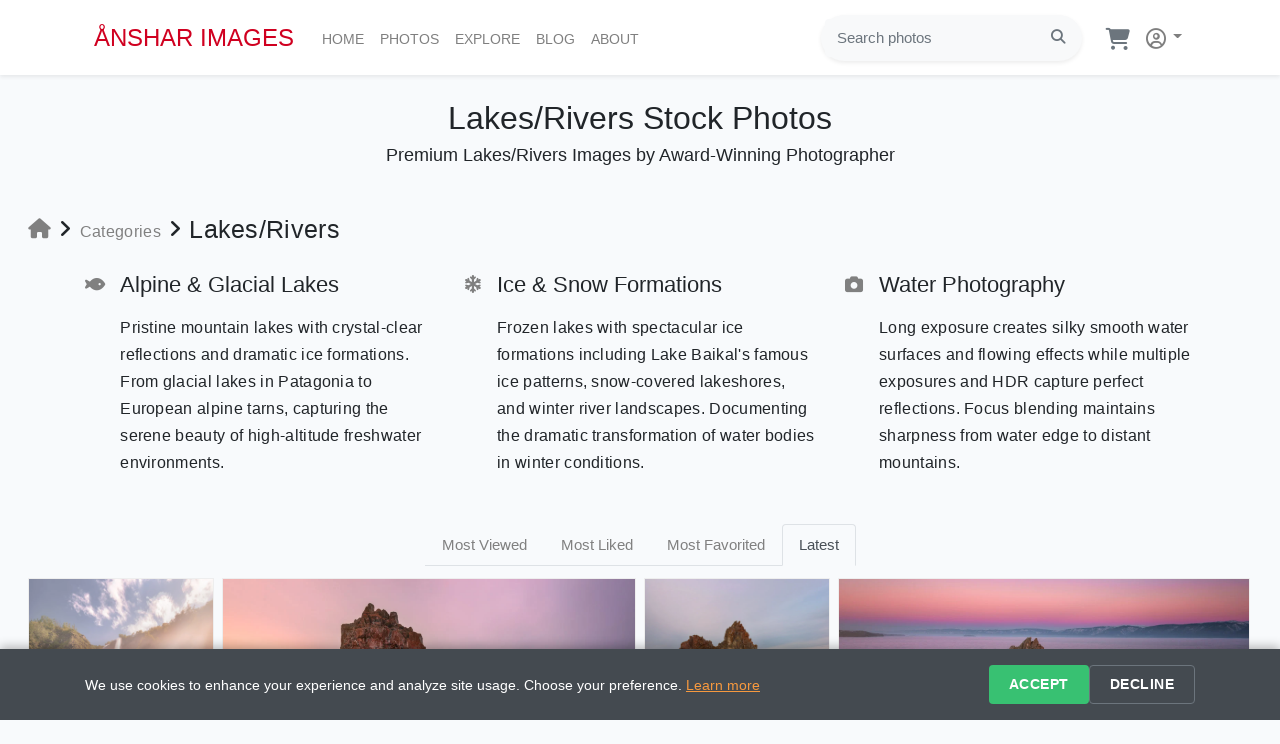

--- FILE ---
content_type: text/html; charset=UTF-8
request_url: https://ansharimages.com/categories/lakes-rivers?sort=latest
body_size: 130823
content:





<!doctype html>
<html lang="en">
<head>
    <meta charset="utf-8">
    <meta name="viewport" content="width=device-width, initial-scale=1, maximum-scale=1">
    
    <!-- Core Web Vitals Optimization (Essential Only) -->
    <link rel="preconnect" href="https://images.ansharimages.com">
    <link rel="dns-prefetch" href="https://www.googletagmanager.com">
    
        
        
    <!-- Self-hosted Nunito Font (CDN primary, local fallback) -->
    <link rel="preload" href="https://images.ansharimages.com/static/fonts/nunito/nunito-latin.woff2" as="font" type="font/woff2" crossorigin>
    <style>
    /* Nunito font - CDN primary, local fallback */
    @font-face {
      font-family: 'Nunito';
      font-style: normal;
      font-weight: 400 700;
      font-display: swap;
      src: url('https://images.ansharimages.com/static/fonts/nunito/nunito-latin.woff2') format('woff2');
      unicode-range: U+0000-00FF, U+0131, U+0152-0153, U+02BB-02BC, U+02C6, U+02DA, U+02DC, U+0304, U+0308, U+0329, U+2000-206F, U+20AC, U+2122, U+2191, U+2193, U+2212, U+2215, U+FEFF, U+FFFD;
    }
    @font-face {
      font-family: 'Nunito';
      font-style: normal;
      font-weight: 400 700;
      font-display: swap;
      src: url('https://images.ansharimages.com/static/fonts/nunito/nunito-latin-ext.woff2') format('woff2');
      unicode-range: U+0100-02BA, U+02BD-02C5, U+02C7-02CC, U+02CE-02D7, U+02DD-02FF, U+0304, U+0308, U+0329, U+1D00-1DBF, U+1E00-1E9F, U+1EF2-1EFF, U+2020, U+20A0-20AB, U+20AD-20C0, U+2113, U+2C60-2C7F, U+A720-A7FF;
    }
    </style>

    <!-- Google Analytics 4 -->
    <script async src="https://www.googletagmanager.com/gtag/js?id=G-919BYDDQPC"></script>
    <script>
      window.dataLayer = window.dataLayer || [];
      function gtag(){dataLayer.push(arguments);}
      
      // GDPR Consent Management (2025 Requirement)
      gtag('consent', 'default', {
        analytics_storage: 'granted',  // Can be changed to 'denied' for stricter compliance
        ad_storage: 'denied',
        ad_user_data: 'denied',
        ad_personalization: 'denied',
        functionality_storage: 'granted',
        personalization_storage: 'granted',
        security_storage: 'granted'
      });
      
      gtag('js', new Date());

            
      // Enhanced GA4 Configuration (2025) - Single config call
      gtag('config', 'G-919BYDDQPC', {
        page_title: 'Lakes/Rivers Stock Photos (39 Images) | Anshar Images',
        page_location: 'https://ansharimages.com/categories/lakes-rivers',
        content_group1: 'general',
        send_page_view: true,
        // Ecommerce currency (2025 standard)
        currency: 'USD',
        country: 'US',  // Can be dynamic based on user location
        // Enhanced measurement (2025)
        enhanced_measurement: {
          scrolls: true,
          outbound_clicks: true,
          site_search: true,
          video_engagement: false,
          file_downloads: true
        },
        // Custom parameters for better segmentation
        custom_map: {
          'custom_parameter_1': 'user_type',
          'custom_parameter_2': 'photo_category', 
          'custom_parameter_3': 'device_category'
        },
        // Performance and privacy (2025)
        anonymize_ip: true,
        allow_google_signals: false  // GDPR compliance
      });
      
            
    </script>

    <title>Lakes/Rivers Stock Photos (39 Images) | Anshar Images</title>
    <meta name="description" content="Alpine &amp; Glacial Lakes Pristine mountain lakes with crystal-clear reflections and dramatic ice formations.">
    <meta name="keywords" content="lakes/rivers, lakes-rivers, landscape, landscapes, photography, stock photos, stock images, professional photography, high resolution, commercial use, digital download">
        <link rel="canonical" href="https://ansharimages.com/categories/lakes-rivers" />
        
    <!-- AI Search Optimization (2025) -->
    <meta name="robots" content="index, follow, max-image-preview:large, max-snippet:-1, max-video-preview:-1">
    <meta name="googlebot" content="index, follow, max-image-preview:large">
    <meta name="bingbot" content="index, follow, max-image-preview:large">
    <meta name="format-detection" content="telephone=no">
    
    <!-- Enhanced AI Understanding -->
    <meta name="author" content="Andrey Omelyanchuk">
    <meta name="publisher" content="Anshar Images">
    <meta name="copyright" content="© 2026 Anshar Images. All rights reserved.">
    <meta name="content-language" content="en-US">

    <meta property="og:title" content="Lakes/Rivers Stock Photos (39 Images) | Anshar Images" />
    <meta property="og:description" content="Alpine &amp; Glacial Lakes Pristine mountain lakes with crystal-clear reflections and dramatic ice formations." />
    <meta property="og:type" content="website" />
    <meta property="og:url" content="https://ansharimages.com/categories/lakes-rivers" />
    <meta property="og:site_name" content="Anshar Images" />
    <meta property="fb:app_id" content="670629482956969" />
    
    <!-- Enhanced Twitter Cards -->
    <meta name="twitter:card" content="summary_large_image">
    <meta name="twitter:site" content="@ansharimages">
    <meta name="twitter:creator" content="@ansharimages">
    <meta property="twitter:title" content="Lakes/Rivers Stock Photos (39 Images) | Anshar Images" />
    <meta property="twitter:description" content="Alpine &amp; Glacial Lakes Pristine mountain lakes with crystal-clear reflections and dramatic ice formations." />
    
    <!-- LinkedIn Support -->
    <meta name="linkedin:owner" content="anshar-images">
    
    <!-- Pinterest Rich Pins -->
    <meta name="pinterest-rich-pin" content="true">
    <meta property="og:site_name" content="Anshar Images">

        <!-- Open Graph Tags -->
  <meta property="og:title" content="Lakes/Rivers Stock Photos (39 Images) | Anshar Images" />
  <meta property="og:description" content="Alpine &amp; Glacial Lakes Pristine mountain lakes with crystal-clear reflections and dramatic ice formations." />
  <meta property="og:url" content="https://ansharimages.com/categories/lakes-rivers" />
  <meta property="og:type" content="website" />
  <meta property="og:image" content="https://images.ansharimages.com/photo/russia/sochi/waterfall-polikarya-krasnaya-polyana-sochi-russia.jpg" />
  <meta property="og:image:secure_url" content="https://images.ansharimages.com/photo/russia/sochi/waterfall-polikarya-krasnaya-polyana-sochi-russia.jpg" />
  <meta property="og:image:type" content="image/jpeg" />
  <meta property="og:image:width" content="1335" />
  <meta property="og:image:height" content="2000" />
  <meta property="og:image:alt" content="Lakes/Rivers Stock Photos by Anshar Images" />
  <meta property="og:site_name" content="Anshar Images" />

  <!-- Twitter Card Tags -->
  <meta property="twitter:card" content="summary_large_image" />
  <meta property="twitter:title" content="Lakes/Rivers Stock Photos (39 Images) | Anshar Images" />
  <meta property="twitter:description" content="Alpine &amp; Glacial Lakes Pristine mountain lakes with crystal-clear reflections and dramatic ice formations." />
  <meta property="twitter:image" content="https://images.ansharimages.com/photo/russia/sochi/waterfall-polikarya-krasnaya-polyana-sochi-russia.jpg" />
  <meta property="twitter:site" content="@ansharimages" />

    <meta name="csrf-token" content="tnNXKLzm2dPZa6KiFZpxGVYL2KicHfANsIHpaxcL">

    <!-- Core app config and polyfills (minified) -->
    <script>window.isAuthenticated=false;window.userId=null;window.requestIdleCallback||(window.requestIdleCallback=function(c){return setTimeout(c,1)});var _cw=console.warn;console.warn=function(){var m=arguments[0]||'';if(!m.includes||(!m.includes('google.maps.Marker')&&!m.includes('AdvancedMarkerElement')))_cw.apply(console,arguments)};</script>
    
    <!-- Critical JavaScript (defer opt-in via ) -->
    <script src="https://images.ansharimages.com/static/js/v405/app.js.gz" ></script>
    <!-- Non-critical JavaScript -->
    <script src="https://images.ansharimages.com/static/js/v405/user.js.gz" async defer></script>
    <script src="https://cdnjs.cloudflare.com/ajax/libs/lazysizes/5.1.2/lazysizes.min.js" async defer></script>

    <!-- Google Maps callback stubs -->
    <script>function logMapEvent(e,d){location.search.includes('debug=maps')&&console.log('🗺️ '+e+':',d||{})};window.initGalleryMap=window.initGalleryMap||function(){};window.initMap=window.initMap||function(){};</script>

      <script src="https://images.ansharimages.com/static/js/v405/jquery.flex-images.min.js.gz" defer></script>
  <link href="https://images.ansharimages.com/static/css/v405/jquery.flex-images.css.gz" rel="preload stylesheet" as="style">
  
  <!-- Touch gestures not needed on category grid pages -->
    
    <!-- Facebook SDK removed for GDPR compliance - using direct links instead -->

    <!-- Critical CSS (CDN primary with local fallback) -->
    <link rel="preload" href="https://images.ansharimages.com/static/css/v405/app.css.gz" as="style">
    <link href="https://images.ansharimages.com/static/css/v405/app.css.gz" rel="stylesheet" onerror="this.onerror=null;this.href='/css/app.css?id=b466752d1c3bfbf2f8ad'">
    
    <!-- Non-critical CSS -->
    <!-- Font Awesome 6.6 - Deferred Loading for Performance -->
    <script>
      // Lazy load Font Awesome after critical content renders
      document.addEventListener('DOMContentLoaded', function() {
        requestIdleCallback(() => {
          const faLink = document.createElement('link');
          faLink.rel = 'stylesheet';
          faLink.href = 'https://cdnjs.cloudflare.com/ajax/libs/font-awesome/6.6.0/css/all.min.css';
          faLink.crossOrigin = 'anonymous';
          document.head.appendChild(faLink);
        });
      });
    </script>
    <noscript><link crossorigin="anonymous" href="https://cdnjs.cloudflare.com/ajax/libs/font-awesome/6.6.0/css/all.min.css" rel="stylesheet"></noscript>
    
    <!-- Favicon and App Icons (2025 Standard) -->
    <link rel="apple-touch-icon" sizes="180x180" href="https://images.ansharimages.com/favicon/apple-touch-icon.png">
    <link rel="icon" type="image/png" sizes="32x32" href="https://images.ansharimages.com/favicon/favicon-32x32.png">
    <link rel="icon" type="image/png" sizes="16x16" href="https://images.ansharimages.com/favicon/favicon-16x16.png">
    <link rel="manifest" href="https://images.ansharimages.com/favicon/site.webmanifest">
    <link rel="mask-icon" href="https://images.ansharimages.com/favicon/safari-pinned-tab.svg" color="#d00029">
    <link rel="shortcut icon" href="https://images.ansharimages.com/favicon/favicon.ico">
    <meta name="msapplication-TileColor" content="#b91d47">
    <meta name="msapplication-config" content="https://images.ansharimages.com/favicon/browserconfig.xml">
    <meta name="theme-color" content="#ffffff">
    
    <!-- Enhanced PWA Support (Phase 3) -->
    <meta name="mobile-web-app-capable" content="yes">
    <meta name="apple-mobile-web-app-capable" content="yes">
    <meta name="apple-mobile-web-app-status-bar-style" content="default">
    <meta name="apple-mobile-web-app-title" content="Anshar Images">
    <meta name="application-name" content="Anshar Images">
    <meta name="msapplication-starturl" content="/">
    <meta name="msapplication-navbutton-color" content="#d00029">
    
    <!-- Security headers are handled by nginx HTTP headers for better compatibility -->
    
    <!-- User CSS (CDN primary with local fallback) -->
    <link href="https://images.ansharimages.com/static/css/v405/user.css.gz" rel="stylesheet" onerror="this.onerror=null;this.href='/css/user.css?id=afce62041f51bc42ea48'">
    
    <!-- Accessibility Styles -->
    <style>
    .sr-only {
      position: absolute !important;
      width: 1px !important;
      height: 1px !important;
      padding: 0 !important;
      margin: -1px !important;
      overflow: hidden !important;
      clip: rect(0,0,0,0) !important;
      white-space: nowrap !important;
      border: 0 !important;
    }
    
    .sr-only-focusable:focus {
      position: absolute !important;
      top: 0 !important;
      left: 0 !important;
      z-index: 1000 !important;
      width: auto !important;
      height: auto !important;
      padding: 10px 20px !important;
      margin: 0 !important;
      overflow: visible !important;
      clip: auto !important;
      white-space: normal !important;
      background: #000 !important;
      color: #fff !important;
      text-decoration: none !important;
      font-weight: bold !important;
    }
    </style>
</head>
<body>
    
    <div id="fb-root"></div>
    
    <!-- Accessibility: Skip Navigation -->
    <a href="#main-content" class="sr-only sr-only-focusable">Skip to main content</a>

    <div id="app">

        <header class="sticky-top">
           
            <nav class="navbar navbar-expand-md navbar-light bg-white shadow-sm">
                <div class="container px-4">

                    <a class="navbar-brand" href="https://ansharimages.com">
                      ÅNSHAR IMAGES
                    </a>

                    <button class="navbar-toggler" type="button" data-toggle="collapse" data-target="#navbarSupportedContent" aria-controls="navbarSupportedContent" aria-expanded="false" aria-label="Toggle navigation">
                        <span class="navbar-toggler-icon"></span>
                    </button>
                    
                    <div class="collapse navbar-collapse pt-1" id="navbarSupportedContent">
                        
                        <ul class="navbar-nav mr-auto pl-1 anshar-nav">
                            <li class="nav-item d-none d-xl-block">
                                <a class="nav-link" href="https://ansharimages.com">Home<span class="sr-only">(current)</span></a>
                            </li>
                            <li class="nav-item d-block d-md-none">
                                <a class="nav-link" href="https://ansharimages.com">Home<span class="sr-only">(current)</span></a>
                            </li>
                            <li class="nav-item dropdown">
                                <div class="d-none d-md-block">
                                    <a class="nav-link" href="https://ansharimages.com/photos" aria-haspopup="true" aria-expanded="false">Photos<span class="sr-only">(current)</span></a>
                                    <div class="dropdown-menu anshar-subnav multi-column columns-2 mt-0">
                                        <div class="row">
    <div class="col-lg-6 col-md-6 col-sm-6 col-xs-6">
        <div class="multi-column-dropdown">
                            <a class="dropdown-item" href="https://ansharimages.com/photos/argentina">Argentina</a>
                            <a class="dropdown-item" href="https://ansharimages.com/photos/austria">Austria</a>
                            <a class="dropdown-item" href="https://ansharimages.com/photos/chile">Chile</a>
                            <a class="dropdown-item" href="https://ansharimages.com/photos/croatia">Croatia</a>
                            <a class="dropdown-item" href="https://ansharimages.com/photos/czech-republic">Czech Republic</a>
                            <a class="dropdown-item" href="https://ansharimages.com/photos/denmark">Denmark</a>
                            <a class="dropdown-item" href="https://ansharimages.com/photos/estonia">Estonia</a>
                            <a class="dropdown-item" href="https://ansharimages.com/photos/france">France</a>
                            <a class="dropdown-item" href="https://ansharimages.com/photos/germany">Germany</a>
                            <a class="dropdown-item" href="https://ansharimages.com/photos/greece">Greece</a>
                            <a class="dropdown-item" href="https://ansharimages.com/photos/hungary">Hungary</a>
                            <a class="dropdown-item" href="https://ansharimages.com/photos/italy">Italy</a>
                    </div>
    </div>    
    <div class="col-lg-6 col-md-6 col-sm-6 col-xs-6">
        <div class="multi-column-dropdown">
                            <a class="dropdown-item" href="https://ansharimages.com/photos/japan">Japan</a>
                            <a class="dropdown-item" href="https://ansharimages.com/photos/malta">Malta</a>
                            <a class="dropdown-item" href="https://ansharimages.com/photos/myanmar">Myanmar</a>
                            <a class="dropdown-item" href="https://ansharimages.com/photos/namibia">Namibia</a>
                            <a class="dropdown-item" href="https://ansharimages.com/photos/norway">Norway</a>
                            <a class="dropdown-item" href="https://ansharimages.com/photos/poland">Poland</a>
                            <a class="dropdown-item" href="https://ansharimages.com/photos/portugal">Portugal</a>
                            <a class="dropdown-item" href="https://ansharimages.com/photos/russia">Russia</a>
                            <a class="dropdown-item" href="https://ansharimages.com/photos/spain">Spain</a>
                            <a class="dropdown-item" href="https://ansharimages.com/photos/sweden">Sweden</a>
                            <a class="dropdown-item" href="https://ansharimages.com/photos/switzerland">Switzerland</a>
                            <a class="dropdown-item" href="https://ansharimages.com/photos/united-kingdom">United Kingdom</a>
                    </div>
    </div>    
</div>
  
                                    </div>
                                </div>                                    
                                <div class="d-block d-md-none">
                                    <a class="nav-link" href="https://ansharimages.com/photos">Photos<span class="sr-only">(current)</span></a>
                                </div>                                    
                            </li>
                            <li class="nav-item dropdown">
                                <div class="d-none d-md-block">
                                    <a class="nav-link" href="https://ansharimages.com/search" aria-haspopup="true" aria-expanded="false">Explore<span class="sr-only">(current)</span></a>
                                    <div class="dropdown-menu anshar-subnav mt-0">
                                        <a class="dropdown-item" href="https://ansharimages.com/search">Popular</a>
                                        <a class="dropdown-item" href="https://ansharimages.com/search?sort=latest">Latest</a>
                                        <a class="dropdown-item" href="https://ansharimages.com/categories">Categories</a>
                                        <a class="dropdown-item" href="https://ansharimages.com/keywords">Keywords</a>
                                        <a class="dropdown-item" href="https://ansharimages.com/photos?view=map">Map</a>
                                    </div>   
                                </div>
                                <div class="d-block d-md-none">
                                    <a class="nav-link" href="https://ansharimages.com/search?sort=views">Explore<span class="sr-only">(current)</span></a>
                                </div>
                            </li>
                            <li class="nav-item">
                                <a class="nav-link" href="https://ansharimages.com/blog">Blog<span class="sr-only">(current)</span></a>
                            </li>
                            <li class="nav-item">
                                <a class="nav-link" href="https://ansharimages.com/about">About<span class="sr-only">(current)</span></a>
                            </li>
                        </ul>

                        <div class="d-none d-lg-block">
                            <form method="POST" action="https://ansharimages.com/search" class="pl-2">
                                <input type="hidden" name="_token" value="tnNXKLzm2dPZa6KiFZpxGVYL2KicHfANsIHpaxcL" autocomplete="off">
                                <div class="p-1 bg-light rounded rounded-pill shadow-sm mb-1">
                                    <div class="input-group">
                                        <input type="search" name="search" class="form-control anshar-h7 border-0 bg-light" placeholder="Search photos" >
                                        <div class="input-group-append">
                                            <button type="submit" class="btn btn-link text-secondary"><i class="fa-solid fa-search"></i></button>
                                        </div>
                                    </div>
                                </div>
                            </form>
                        </div>

                        <div class="d-flex flex-row align-items-top justify-content-start">

                            <ul class="navbar-nav list-group list-group-horizontal">

                                <li class="nav-item nav-link ml-3 pr-1">
                                    <a href="https://ansharimages.com/cart">
                                        <div class="d-flex flex-row pb-2">
                                            <div class="pt-2" style="padding-top: 10px;">
                                                <i class="fa-solid fa-shopping-cart text-secondary fa-xl" aria-hidden="true"></i>
                                            </div>
                                            <div>
                                                                                        </div>
                                        </div>
                                    </a>
                                </li>

                                                                    <li class="nav-item dropdown">
                                        <a id="navbarDropdown" class="nav-link dropdown-toggle px-1" href="https://ansharimages.com/account" role="button" aria-haspopup="true" aria-expanded="false">
                                            <i class="fa-regular fa-user-circle fa-auth pl-2" style="margin-top: -3px;"></i> <span class="caret"></span>
                                        </a>

                                        <div class="dropdown-menu dropdown-menu-right mt-0" aria-labelledby="navbarDropdown">

                                            <a class="dropdown-item" href="https://ansharimages.com/login">
                                                <i class="fa-solid fa-sign-in-alt text-secondary pl-1 pr-1"></i>
                                                Login
                                            </a>
                                                                                            <a class="dropdown-item" href="https://ansharimages.com/register">
                                                    <i class="fa-solid fa-user text-secondary pl-1 pr-1"></i>
                                                    Register
                                                </a>
                                            
                                        </div>
                                
                            </ul>
                        </div>

                    </div>

                            
                </div>

            </nav>

        </header>

        <main>

            <div class="d-block d-lg-none">
                <div class="pt-3 pb-2 px-4">
                    <form method="POST" action="https://ansharimages.com/search" class="pr-1">
                        <input type="hidden" name="_token" value="tnNXKLzm2dPZa6KiFZpxGVYL2KicHfANsIHpaxcL" autocomplete="off">
                        <div class="pl-2 p-1 bg-light rounded rounded-pill shadow-sm mb-1">
                            <div class="input-group">
                                <input type="search" name="search" class="form-control anshar-h7 border-0 bg-light" placeholder="Search photos" >
                                <div class="input-group-append">
                                    <button type="submit" class="btn btn-link text-secondary"><i class="fa-solid fa-search"></i></button>
                                </div>
                            </div>
                        </div>
                    </form>
                </div>
            </div>

            <div id="main-content">
                	
<div class="container-fluid pb-5">

  <div class="d-flex justify-content-center pt-4">
    <h1 class="anshar-h1">Lakes/Rivers Stock Photos</h1>
  </div>
  <div class="d-flex justify-content-center pb-4">
    <h2 class="anshar-h2">Premium Lakes/Rivers Images by Award-Winning Photographer</h2>
  </div>

  <div class="d-flex flex-row pb-3 anshar-text align-items-center">
    <div class="p-1 pt-2"><a class="anshar-link" href="https://ansharimages.com"><i class="fa-solid fa-home fa-lg"></i></a></div>
    <div class="p-1 pt-2"><i class="fa-solid fa-angle-right fa-lg"></i></div>
    <div class="p-1 pt-1 mt-2"><a class="anshar-link" href="https://ansharimages.com/categories">Categories</a></div>
    <div class="p-1 pt-2"><i class="fa-solid fa-angle-right fa-lg"></i></div>
    <div class="p-1 pt-2 mt-2 anshar-h3"><h3>Lakes/Rivers</h3></div>
  </div>

  
      <div class="container pb-3">
  <!-- Redundant header removed for cleaner layout -->
  <!-- <h3 class="anshar-h3">Lakes & Rivers Images</h3>
 --> 
  <div class="row">
    <div class="col-md-4 col-sm-6">
      <div class="d-flex flex-row align-items-start">
        <div class="pr-3" style="width: 2.2rem; margin-top: 2px;"><i class="fa-solid fa-fish fa-lg anshar-icon" aria-hidden="true"></i></div>
        <div>
          <h3 class="anshar-h3">Alpine & Glacial Lakes</h3>
          <p class="anshar-text pt-2 pb-3">Pristine mountain lakes with crystal-clear reflections and dramatic ice formations. From glacial lakes in Patagonia to European alpine tarns, capturing the serene beauty of high-altitude freshwater environments.</p>
        </div>
      </div>
    </div>
    <div class="col-md-4 col-sm-6">
      <div class="d-flex flex-row align-items-start">
        <div class="pr-3" style="width: 2.2rem; margin-top: 2px;"><i class="fa-solid fa-snowflake fa-lg anshar-icon" aria-hidden="true"></i></div>
        <div>
          <h3 class="anshar-h3">Ice & Snow Formations</h3>
          <p class="anshar-text pt-2 pb-3">Frozen lakes with spectacular ice formations including Lake Baikal's famous ice patterns, snow-covered lakeshores, and winter river landscapes. Documenting the dramatic transformation of water bodies in winter conditions.</p>
        </div>
      </div>
    </div>
    <div class="col-md-4 col-sm-6">
      <div class="d-flex flex-row align-items-start">
        <div class="pr-3" style="width: 2.2rem; margin-top: 2px;"><i class="fa-solid fa-camera fa-lg anshar-icon" aria-hidden="true"></i></div>
        <div>
          <h3 class="anshar-h3">Water Photography</h3>
          <p class="anshar-text pt-2 pb-3">Long exposure creates silky smooth water surfaces and flowing effects while multiple exposures and HDR capture perfect reflections. Focus blending maintains sharpness from water edge to distant mountains.</p>
        </div>
      </div>
    </div>
  </div>
</div>
  
  
  <div class="d-flex justify-content-center pb-2">
    <ul class="nav nav-tabs">
      <li class="nav-item">
        <a class="nav-link anshar-link anshar-h7 " href="https://ansharimages.com/categories/lakes-rivers">Most Viewed</a>
      </li>
      <li class="nav-item">
        <a class="nav-link anshar-link anshar-h7 " href="https://ansharimages.com/categories/lakes-rivers?sort=likes">Most Liked</a>
      </li>
      <li class="nav-item">
        <a class="nav-link anshar-link anshar-h7 " href="https://ansharimages.com/categories/lakes-rivers?sort=favorites">Most Favorited</a>
      </li>
      <li class="nav-item">
        <a class="nav-link anshar-link anshar-h7  active " href="https://ansharimages.com/categories/lakes-rivers?sort=latest">Latest</a>
      </li>
    </ul>
  </div>

  <div id="imagesFlex" class="flex-images">

          <div class="item hovercard" data-w="1335" data-h="2000">

        <a href="https://ansharimages.com/photo/waterfall-polikarya-krasnaya-polyana-sochi-russia">
          <picture>
            <source type="image/webp" media="(max-width:200px)"
                     srcset="https://images.ansharimages.com/photo/russia/sochi/waterfall-polikarya-krasnaya-polyana-sochi-russia-400.webp">
            <source type="image/jpeg" media="(max-width:200px)"
                     srcset="https://images.ansharimages.com/photo/russia/sochi/waterfall-polikarya-krasnaya-polyana-sochi-russia-400.jpg">
            <source type="image/webp" media="(min-width:201px) and (max-width:400px)"
                     srcset="https://images.ansharimages.com/photo/russia/sochi/waterfall-polikarya-krasnaya-polyana-sochi-russia-800.webp">
            <source type="image/jpeg" media="(min-width:201px) and (max-width:400px)"
                     srcset="https://images.ansharimages.com/photo/russia/sochi/waterfall-polikarya-krasnaya-polyana-sochi-russia-800.jpg">
            <source type="image/webp" media="(min-width:401px)"
                     srcset="https://images.ansharimages.com/photo/russia/sochi/waterfall-polikarya-krasnaya-polyana-sochi-russia-1200.webp">
            <source type="image/jpeg" media="(min-width:401px)"
                     srcset="https://images.ansharimages.com/photo/russia/sochi/waterfall-polikarya-krasnaya-polyana-sochi-russia-1200.jpg">
            <img src="https://images.ansharimages.com/photo/russia/sochi/waterfall-polikarya-krasnaya-polyana-sochi-russia-1200.jpg" alt="Polikarya Waterfall, Krasnaya Polyana, Sochi, Russia - Polikarya Waterfall in Krasnaya Polyana, Sochi, Russia captured in a vertical long exposure, showing" loading="lazy">
          </picture>      
          <div class="hovertop px-3 pt-3 pb-1">
            Polikarya Waterfall, Krasnaya Polyana, Sochi, Russia
          </div>    
          <div class="hoverbottom d-flex flex-row px-3 pb-3">
            <div><i class="fa-solid fa-eye pr-1"></i>1,197</div>
            <div class="pl-3"><i class="fa-solid fa-thumbs-up pr-1"></i>1</div>
            <div class="pl-3"><i class="fa-solid fa-star pr-1"></i>0</div>
          </div>    
        </a>
      
      </div>
          <div class="item hovercard" data-w="2000" data-h="1333">

        <a href="https://ansharimages.com/photo/shamanka-rock-olkhon-island-lake-baikal-russia">
          <picture>
            <source type="image/webp" media="(max-width:200px)"
                     srcset="https://images.ansharimages.com/photo/russia/baikal/shamanka-rock-olkhon-island-lake-baikal-russia-400.webp">
            <source type="image/jpeg" media="(max-width:200px)"
                     srcset="https://images.ansharimages.com/photo/russia/baikal/shamanka-rock-olkhon-island-lake-baikal-russia-400.jpg">
            <source type="image/webp" media="(min-width:201px) and (max-width:400px)"
                     srcset="https://images.ansharimages.com/photo/russia/baikal/shamanka-rock-olkhon-island-lake-baikal-russia-800.webp">
            <source type="image/jpeg" media="(min-width:201px) and (max-width:400px)"
                     srcset="https://images.ansharimages.com/photo/russia/baikal/shamanka-rock-olkhon-island-lake-baikal-russia-800.jpg">
            <source type="image/webp" media="(min-width:401px)"
                     srcset="https://images.ansharimages.com/photo/russia/baikal/shamanka-rock-olkhon-island-lake-baikal-russia-1200.webp">
            <source type="image/jpeg" media="(min-width:401px)"
                     srcset="https://images.ansharimages.com/photo/russia/baikal/shamanka-rock-olkhon-island-lake-baikal-russia-1200.jpg">
            <img src="https://images.ansharimages.com/photo/russia/baikal/shamanka-rock-olkhon-island-lake-baikal-russia-1200.jpg" alt="Shamanka Rock, Olkhon Island, Lake Baikal, Russia at Sunrise - Shamanka Rock on Olkhon Island, Lake Baikal, Russia, at winter sunrise, captured from the frozen lak" loading="lazy">
          </picture>      
          <div class="hovertop px-3 pt-3 pb-1">
            Shamanka Rock, Olkhon Island, Lake Baikal, Russia at Sunrise
          </div>    
          <div class="hoverbottom d-flex flex-row px-3 pb-3">
            <div><i class="fa-solid fa-eye pr-1"></i>1,588</div>
            <div class="pl-3"><i class="fa-solid fa-thumbs-up pr-1"></i>0</div>
            <div class="pl-3"><i class="fa-solid fa-star pr-1"></i>0</div>
          </div>    
        </a>
      
      </div>
          <div class="item hovercard" data-w="1335" data-h="2000">

        <a href="https://ansharimages.com/photo/shamanka-rock-lake-baikal-russia">
          <picture>
            <source type="image/webp" media="(max-width:200px)"
                     srcset="https://images.ansharimages.com/photo/russia/baikal/shamanka-rock-lake-baikal-russia-400.webp">
            <source type="image/jpeg" media="(max-width:200px)"
                     srcset="https://images.ansharimages.com/photo/russia/baikal/shamanka-rock-lake-baikal-russia-400.jpg">
            <source type="image/webp" media="(min-width:201px) and (max-width:400px)"
                     srcset="https://images.ansharimages.com/photo/russia/baikal/shamanka-rock-lake-baikal-russia-800.webp">
            <source type="image/jpeg" media="(min-width:201px) and (max-width:400px)"
                     srcset="https://images.ansharimages.com/photo/russia/baikal/shamanka-rock-lake-baikal-russia-800.jpg">
            <source type="image/webp" media="(min-width:401px)"
                     srcset="https://images.ansharimages.com/photo/russia/baikal/shamanka-rock-lake-baikal-russia-1200.webp">
            <source type="image/jpeg" media="(min-width:401px)"
                     srcset="https://images.ansharimages.com/photo/russia/baikal/shamanka-rock-lake-baikal-russia-1200.jpg">
            <img src="https://images.ansharimages.com/photo/russia/baikal/shamanka-rock-lake-baikal-russia-1200.jpg" alt="Shamanka Rock, Lake Baikal Winter Ice Crack - Shamanka Rock, Lake Baikal, Russia is shown on a winter morning from Olkhon Island, with a bold blac" loading="lazy">
          </picture>      
          <div class="hovertop px-3 pt-3 pb-1">
            Shamanka Rock, Lake Baikal Winter Ice Crack
          </div>    
          <div class="hoverbottom d-flex flex-row px-3 pb-3">
            <div><i class="fa-solid fa-eye pr-1"></i>1,850</div>
            <div class="pl-3"><i class="fa-solid fa-thumbs-up pr-1"></i>0</div>
            <div class="pl-3"><i class="fa-solid fa-star pr-1"></i>0</div>
          </div>    
        </a>
      
      </div>
          <div class="item hovercard" data-w="2000" data-h="1334">

        <a href="https://ansharimages.com/photo/shamanka-rock-cape-burkhan-lake-baikal-russia">
          <picture>
            <source type="image/webp" media="(max-width:200px)"
                     srcset="https://images.ansharimages.com/photo/russia/baikal/shamanka-rock-cape-burkhan-lake-baikal-russia-400.webp">
            <source type="image/jpeg" media="(max-width:200px)"
                     srcset="https://images.ansharimages.com/photo/russia/baikal/shamanka-rock-cape-burkhan-lake-baikal-russia-400.jpg">
            <source type="image/webp" media="(min-width:201px) and (max-width:400px)"
                     srcset="https://images.ansharimages.com/photo/russia/baikal/shamanka-rock-cape-burkhan-lake-baikal-russia-800.webp">
            <source type="image/jpeg" media="(min-width:201px) and (max-width:400px)"
                     srcset="https://images.ansharimages.com/photo/russia/baikal/shamanka-rock-cape-burkhan-lake-baikal-russia-800.jpg">
            <source type="image/webp" media="(min-width:401px)"
                     srcset="https://images.ansharimages.com/photo/russia/baikal/shamanka-rock-cape-burkhan-lake-baikal-russia-1200.webp">
            <source type="image/jpeg" media="(min-width:401px)"
                     srcset="https://images.ansharimages.com/photo/russia/baikal/shamanka-rock-cape-burkhan-lake-baikal-russia-1200.jpg">
            <img src="https://images.ansharimages.com/photo/russia/baikal/shamanka-rock-cape-burkhan-lake-baikal-russia-1200.jpg" alt="Shaman Rock, Cape Burkhan, Lake Baikal at Winter Dawn - Lake Baikal, Russia — Shaman Rock (Shamanka) at Cape Burkhan on Olkhon Island shown at winter sunr" loading="lazy">
          </picture>      
          <div class="hovertop px-3 pt-3 pb-1">
            Shaman Rock, Cape Burkhan, Lake Baikal at Winter Dawn
          </div>    
          <div class="hoverbottom d-flex flex-row px-3 pb-3">
            <div><i class="fa-solid fa-eye pr-1"></i>2,223</div>
            <div class="pl-3"><i class="fa-solid fa-thumbs-up pr-1"></i>1</div>
            <div class="pl-3"><i class="fa-solid fa-star pr-1"></i>0</div>
          </div>    
        </a>
      
      </div>
          <div class="item hovercard" data-w="2000" data-h="1335">

        <a href="https://ansharimages.com/photo/shamanka-rock-and-cape-burkhan-lake-baikal-russia">
          <picture>
            <source type="image/webp" media="(max-width:200px)"
                     srcset="https://images.ansharimages.com/photo/russia/baikal/shamanka-rock-and-cape-burkhan-lake-baikal-russia-400.webp">
            <source type="image/jpeg" media="(max-width:200px)"
                     srcset="https://images.ansharimages.com/photo/russia/baikal/shamanka-rock-and-cape-burkhan-lake-baikal-russia-400.jpg">
            <source type="image/webp" media="(min-width:201px) and (max-width:400px)"
                     srcset="https://images.ansharimages.com/photo/russia/baikal/shamanka-rock-and-cape-burkhan-lake-baikal-russia-800.webp">
            <source type="image/jpeg" media="(min-width:201px) and (max-width:400px)"
                     srcset="https://images.ansharimages.com/photo/russia/baikal/shamanka-rock-and-cape-burkhan-lake-baikal-russia-800.jpg">
            <source type="image/webp" media="(min-width:401px)"
                     srcset="https://images.ansharimages.com/photo/russia/baikal/shamanka-rock-and-cape-burkhan-lake-baikal-russia-1200.webp">
            <source type="image/jpeg" media="(min-width:401px)"
                     srcset="https://images.ansharimages.com/photo/russia/baikal/shamanka-rock-and-cape-burkhan-lake-baikal-russia-1200.jpg">
            <img src="https://images.ansharimages.com/photo/russia/baikal/shamanka-rock-and-cape-burkhan-lake-baikal-russia-1200.jpg" alt="Shamanka Rock, Cape Burkhan, Lake Baikal at Dawn - Shamanka Rock at Cape Burkhan, Olkhon Island, Lake Baikal, Russia, seen at winter dawn from a cliff " loading="lazy">
          </picture>      
          <div class="hovertop px-3 pt-3 pb-1">
            Shamanka Rock, Cape Burkhan, Lake Baikal at Dawn
          </div>    
          <div class="hoverbottom d-flex flex-row px-3 pb-3">
            <div><i class="fa-solid fa-eye pr-1"></i>1,247</div>
            <div class="pl-3"><i class="fa-solid fa-thumbs-up pr-1"></i>0</div>
            <div class="pl-3"><i class="fa-solid fa-star pr-1"></i>0</div>
          </div>    
        </a>
      
      </div>
          <div class="item hovercard" data-w="1333" data-h="2000">

        <a href="https://ansharimages.com/photo/island-ogoy-lake-baikal-russia">
          <picture>
            <source type="image/webp" media="(max-width:200px)"
                     srcset="https://images.ansharimages.com/photo/russia/baikal/island-ogoy-lake-baikal-russia-400.webp">
            <source type="image/jpeg" media="(max-width:200px)"
                     srcset="https://images.ansharimages.com/photo/russia/baikal/island-ogoy-lake-baikal-russia-400.jpg">
            <source type="image/webp" media="(min-width:201px) and (max-width:400px)"
                     srcset="https://images.ansharimages.com/photo/russia/baikal/island-ogoy-lake-baikal-russia-800.webp">
            <source type="image/jpeg" media="(min-width:201px) and (max-width:400px)"
                     srcset="https://images.ansharimages.com/photo/russia/baikal/island-ogoy-lake-baikal-russia-800.jpg">
            <source type="image/webp" media="(min-width:401px)"
                     srcset="https://images.ansharimages.com/photo/russia/baikal/island-ogoy-lake-baikal-russia-1200.webp">
            <source type="image/jpeg" media="(min-width:401px)"
                     srcset="https://images.ansharimages.com/photo/russia/baikal/island-ogoy-lake-baikal-russia-1200.jpg">
            <img src="https://images.ansharimages.com/photo/russia/baikal/island-ogoy-lake-baikal-russia-1200.jpg" alt="Ogoy Island, Lake Baikal winter ice and reflections - Lake Baikal, Russia: Ogoy Island on a sunny winter day captured from the frozen surface, where cryst" loading="lazy">
          </picture>      
          <div class="hovertop px-3 pt-3 pb-1">
            Ogoy Island, Lake Baikal winter ice and reflections
          </div>    
          <div class="hoverbottom d-flex flex-row px-3 pb-3">
            <div><i class="fa-solid fa-eye pr-1"></i>1,373</div>
            <div class="pl-3"><i class="fa-solid fa-thumbs-up pr-1"></i>1</div>
            <div class="pl-3"><i class="fa-solid fa-star pr-1"></i>0</div>
          </div>    
        </a>
      
      </div>
          <div class="item hovercard" data-w="2000" data-h="1600">

        <a href="https://ansharimages.com/photo/island-izhilkhey-lake-baikal-russia">
          <picture>
            <source type="image/webp" media="(max-width:200px)"
                     srcset="https://images.ansharimages.com/photo/russia/baikal/island-izhilkhey-lake-baikal-russia-400.webp">
            <source type="image/jpeg" media="(max-width:200px)"
                     srcset="https://images.ansharimages.com/photo/russia/baikal/island-izhilkhey-lake-baikal-russia-400.jpg">
            <source type="image/webp" media="(min-width:201px) and (max-width:400px)"
                     srcset="https://images.ansharimages.com/photo/russia/baikal/island-izhilkhey-lake-baikal-russia-800.webp">
            <source type="image/jpeg" media="(min-width:201px) and (max-width:400px)"
                     srcset="https://images.ansharimages.com/photo/russia/baikal/island-izhilkhey-lake-baikal-russia-800.jpg">
            <source type="image/webp" media="(min-width:401px)"
                     srcset="https://images.ansharimages.com/photo/russia/baikal/island-izhilkhey-lake-baikal-russia-1200.webp">
            <source type="image/jpeg" media="(min-width:401px)"
                     srcset="https://images.ansharimages.com/photo/russia/baikal/island-izhilkhey-lake-baikal-russia-1200.jpg">
            <img src="https://images.ansharimages.com/photo/russia/baikal/island-izhilkhey-lake-baikal-russia-1200.jpg" alt="Izhilkhey Island, Lake Baikal, Russia at Sunset - Lake Baikal, Russia — Izhilkhey (Elenka) Island at winter sunset. Shot from the frozen surface, th" loading="lazy">
          </picture>      
          <div class="hovertop px-3 pt-3 pb-1">
            Izhilkhey Island, Lake Baikal, Russia at Sunset
          </div>    
          <div class="hoverbottom d-flex flex-row px-3 pb-3">
            <div><i class="fa-solid fa-eye pr-1"></i>2,604</div>
            <div class="pl-3"><i class="fa-solid fa-thumbs-up pr-1"></i>1</div>
            <div class="pl-3"><i class="fa-solid fa-star pr-1"></i>0</div>
          </div>    
        </a>
      
      </div>
          <div class="item hovercard" data-w="1334" data-h="2000">

        <a href="https://ansharimages.com/photo/island-ogoy-and-lake-baikal-russia">
          <picture>
            <source type="image/webp" media="(max-width:200px)"
                     srcset="https://images.ansharimages.com/photo/russia/baikal/island-ogoy-and-lake-baikal-russia-400.webp">
            <source type="image/jpeg" media="(max-width:200px)"
                     srcset="https://images.ansharimages.com/photo/russia/baikal/island-ogoy-and-lake-baikal-russia-400.jpg">
            <source type="image/webp" media="(min-width:201px) and (max-width:400px)"
                     srcset="https://images.ansharimages.com/photo/russia/baikal/island-ogoy-and-lake-baikal-russia-800.webp">
            <source type="image/jpeg" media="(min-width:201px) and (max-width:400px)"
                     srcset="https://images.ansharimages.com/photo/russia/baikal/island-ogoy-and-lake-baikal-russia-800.jpg">
            <source type="image/webp" media="(min-width:401px)"
                     srcset="https://images.ansharimages.com/photo/russia/baikal/island-ogoy-and-lake-baikal-russia-1200.webp">
            <source type="image/jpeg" media="(min-width:401px)"
                     srcset="https://images.ansharimages.com/photo/russia/baikal/island-ogoy-and-lake-baikal-russia-1200.jpg">
            <img src="https://images.ansharimages.com/photo/russia/baikal/island-ogoy-and-lake-baikal-russia-1200.jpg" alt="Ogoy Island, Lake Baikal winter ice with cracks - Lake Baikal, Russia - Ogoy Island rises above transparent winter ice carved with dramatic cracks and" loading="lazy">
          </picture>      
          <div class="hovertop px-3 pt-3 pb-1">
            Ogoy Island, Lake Baikal winter ice with cracks
          </div>    
          <div class="hoverbottom d-flex flex-row px-3 pb-3">
            <div><i class="fa-solid fa-eye pr-1"></i>1,404</div>
            <div class="pl-3"><i class="fa-solid fa-thumbs-up pr-1"></i>0</div>
            <div class="pl-3"><i class="fa-solid fa-star pr-1"></i>0</div>
          </div>    
        </a>
      
      </div>
          <div class="item hovercard" data-w="1333" data-h="2000">

        <a href="https://ansharimages.com/photo/island-oltrek-and-lake-baikal-russia">
          <picture>
            <source type="image/webp" media="(max-width:200px)"
                     srcset="https://images.ansharimages.com/photo/russia/baikal/island-oltrek-and-lake-baikal-russia-400.webp">
            <source type="image/jpeg" media="(max-width:200px)"
                     srcset="https://images.ansharimages.com/photo/russia/baikal/island-oltrek-and-lake-baikal-russia-400.jpg">
            <source type="image/webp" media="(min-width:201px) and (max-width:400px)"
                     srcset="https://images.ansharimages.com/photo/russia/baikal/island-oltrek-and-lake-baikal-russia-800.webp">
            <source type="image/jpeg" media="(min-width:201px) and (max-width:400px)"
                     srcset="https://images.ansharimages.com/photo/russia/baikal/island-oltrek-and-lake-baikal-russia-800.jpg">
            <source type="image/webp" media="(min-width:401px)"
                     srcset="https://images.ansharimages.com/photo/russia/baikal/island-oltrek-and-lake-baikal-russia-1200.webp">
            <source type="image/jpeg" media="(min-width:401px)"
                     srcset="https://images.ansharimages.com/photo/russia/baikal/island-oltrek-and-lake-baikal-russia-1200.jpg">
            <img src="https://images.ansharimages.com/photo/russia/baikal/island-oltrek-and-lake-baikal-russia-1200.jpg" alt="Oltrek Island at Sunrise, Lake Baikal, Siberia - Lake Baikal, Russia — Oltrek Island glows at sunrise in clear winter light, its jagged cliffs mirr" loading="lazy">
          </picture>      
          <div class="hovertop px-3 pt-3 pb-1">
            Oltrek Island at Sunrise, Lake Baikal, Siberia
          </div>    
          <div class="hoverbottom d-flex flex-row px-3 pb-3">
            <div><i class="fa-solid fa-eye pr-1"></i>1,238</div>
            <div class="pl-3"><i class="fa-solid fa-thumbs-up pr-1"></i>0</div>
            <div class="pl-3"><i class="fa-solid fa-star pr-1"></i>0</div>
          </div>    
        </a>
      
      </div>
          <div class="item hovercard" data-w="1334" data-h="2000">

        <a href="https://ansharimages.com/photo/island-oltrek-lake-baikal-russia">
          <picture>
            <source type="image/webp" media="(max-width:200px)"
                     srcset="https://images.ansharimages.com/photo/russia/baikal/island-oltrek-lake-baikal-russia-400.webp">
            <source type="image/jpeg" media="(max-width:200px)"
                     srcset="https://images.ansharimages.com/photo/russia/baikal/island-oltrek-lake-baikal-russia-400.jpg">
            <source type="image/webp" media="(min-width:201px) and (max-width:400px)"
                     srcset="https://images.ansharimages.com/photo/russia/baikal/island-oltrek-lake-baikal-russia-800.webp">
            <source type="image/jpeg" media="(min-width:201px) and (max-width:400px)"
                     srcset="https://images.ansharimages.com/photo/russia/baikal/island-oltrek-lake-baikal-russia-800.jpg">
            <source type="image/webp" media="(min-width:401px)"
                     srcset="https://images.ansharimages.com/photo/russia/baikal/island-oltrek-lake-baikal-russia-1200.webp">
            <source type="image/jpeg" media="(min-width:401px)"
                     srcset="https://images.ansharimages.com/photo/russia/baikal/island-oltrek-lake-baikal-russia-1200.jpg">
            <img src="https://images.ansharimages.com/photo/russia/baikal/island-oltrek-lake-baikal-russia-1200.jpg" alt="Lake Baikal Winter Sunrise, Oltrek Island - Lake Baikal, Russia — Oltrek Island at winter sunrise, captured in a vertical composition with a c" loading="lazy">
          </picture>      
          <div class="hovertop px-3 pt-3 pb-1">
            Lake Baikal Winter Sunrise, Oltrek Island
          </div>    
          <div class="hoverbottom d-flex flex-row px-3 pb-3">
            <div><i class="fa-solid fa-eye pr-1"></i>1,313</div>
            <div class="pl-3"><i class="fa-solid fa-thumbs-up pr-1"></i>0</div>
            <div class="pl-3"><i class="fa-solid fa-star pr-1"></i>0</div>
          </div>    
        </a>
      
      </div>
          <div class="item hovercard" data-w="1600" data-h="2000">

        <a href="https://ansharimages.com/photo/island-yador-and-lake-baikal-russia">
          <picture>
            <source type="image/webp" media="(max-width:200px)"
                     srcset="https://images.ansharimages.com/photo/russia/baikal/island-yador-and-lake-baikal-russia-400.webp">
            <source type="image/jpeg" media="(max-width:200px)"
                     srcset="https://images.ansharimages.com/photo/russia/baikal/island-yador-and-lake-baikal-russia-400.jpg">
            <source type="image/webp" media="(min-width:201px) and (max-width:400px)"
                     srcset="https://images.ansharimages.com/photo/russia/baikal/island-yador-and-lake-baikal-russia-800.webp">
            <source type="image/jpeg" media="(min-width:201px) and (max-width:400px)"
                     srcset="https://images.ansharimages.com/photo/russia/baikal/island-yador-and-lake-baikal-russia-800.jpg">
            <source type="image/webp" media="(min-width:401px)"
                     srcset="https://images.ansharimages.com/photo/russia/baikal/island-yador-and-lake-baikal-russia-1200.webp">
            <source type="image/jpeg" media="(min-width:401px)"
                     srcset="https://images.ansharimages.com/photo/russia/baikal/island-yador-and-lake-baikal-russia-1200.jpg">
            <img src="https://images.ansharimages.com/photo/russia/baikal/island-yador-and-lake-baikal-russia-1200.jpg" alt="Yador Island, Lake Baikal Winter Sunset, Russia - Lake Baikal, Russia: Yador Island (Lion Head) glows in sunset light above the frozen lake. This wide" loading="lazy">
          </picture>      
          <div class="hovertop px-3 pt-3 pb-1">
            Yador Island, Lake Baikal Winter Sunset, Russia
          </div>    
          <div class="hoverbottom d-flex flex-row px-3 pb-3">
            <div><i class="fa-solid fa-eye pr-1"></i>1,231</div>
            <div class="pl-3"><i class="fa-solid fa-thumbs-up pr-1"></i>0</div>
            <div class="pl-3"><i class="fa-solid fa-star pr-1"></i>0</div>
          </div>    
        </a>
      
      </div>
          <div class="item hovercard" data-w="1599" data-h="2000">

        <a href="https://ansharimages.com/photo/island-yador-lake-baikal-russia">
          <picture>
            <source type="image/webp" media="(max-width:200px)"
                     srcset="https://images.ansharimages.com/photo/russia/baikal/island-yador-lake-baikal-russia-400.webp">
            <source type="image/jpeg" media="(max-width:200px)"
                     srcset="https://images.ansharimages.com/photo/russia/baikal/island-yador-lake-baikal-russia-400.jpg">
            <source type="image/webp" media="(min-width:201px) and (max-width:400px)"
                     srcset="https://images.ansharimages.com/photo/russia/baikal/island-yador-lake-baikal-russia-800.webp">
            <source type="image/jpeg" media="(min-width:201px) and (max-width:400px)"
                     srcset="https://images.ansharimages.com/photo/russia/baikal/island-yador-lake-baikal-russia-800.jpg">
            <source type="image/webp" media="(min-width:401px)"
                     srcset="https://images.ansharimages.com/photo/russia/baikal/island-yador-lake-baikal-russia-1200.webp">
            <source type="image/jpeg" media="(min-width:401px)"
                     srcset="https://images.ansharimages.com/photo/russia/baikal/island-yador-lake-baikal-russia-1200.jpg">
            <img src="https://images.ansharimages.com/photo/russia/baikal/island-yador-lake-baikal-russia-1200.jpg" alt="Yador Island, Lake Baikal, Russia at Winter Sunset - Lake Baikal, Russia — Yador Island (Lion Head) rises from the frozen lake beneath a soft winter su" loading="lazy">
          </picture>      
          <div class="hovertop px-3 pt-3 pb-1">
            Yador Island, Lake Baikal, Russia at Winter Sunset
          </div>    
          <div class="hoverbottom d-flex flex-row px-3 pb-3">
            <div><i class="fa-solid fa-eye pr-1"></i>1,316</div>
            <div class="pl-3"><i class="fa-solid fa-thumbs-up pr-1"></i>0</div>
            <div class="pl-3"><i class="fa-solid fa-star pr-1"></i>0</div>
          </div>    
        </a>
      
      </div>
          <div class="item hovercard" data-w="1334" data-h="2000">

        <a href="https://ansharimages.com/photo/island-izhilkhey-frozen-lake-baikal-russia">
          <picture>
            <source type="image/webp" media="(max-width:200px)"
                     srcset="https://images.ansharimages.com/photo/russia/baikal/island-izhilkhey-frozen-lake-baikal-russia-400.webp">
            <source type="image/jpeg" media="(max-width:200px)"
                     srcset="https://images.ansharimages.com/photo/russia/baikal/island-izhilkhey-frozen-lake-baikal-russia-400.jpg">
            <source type="image/webp" media="(min-width:201px) and (max-width:400px)"
                     srcset="https://images.ansharimages.com/photo/russia/baikal/island-izhilkhey-frozen-lake-baikal-russia-800.webp">
            <source type="image/jpeg" media="(min-width:201px) and (max-width:400px)"
                     srcset="https://images.ansharimages.com/photo/russia/baikal/island-izhilkhey-frozen-lake-baikal-russia-800.jpg">
            <source type="image/webp" media="(min-width:401px)"
                     srcset="https://images.ansharimages.com/photo/russia/baikal/island-izhilkhey-frozen-lake-baikal-russia-1200.webp">
            <source type="image/jpeg" media="(min-width:401px)"
                     srcset="https://images.ansharimages.com/photo/russia/baikal/island-izhilkhey-frozen-lake-baikal-russia-1200.jpg">
            <img src="https://images.ansharimages.com/photo/russia/baikal/island-izhilkhey-frozen-lake-baikal-russia-1200.jpg" alt="Izhilkhey Island (Elenka), Lake Baikal Sunset - Lake Baikal, Russia— Izhilkhey Island (Elenka) rises from the frozen lake at sunset, its rugged ro" loading="lazy">
          </picture>      
          <div class="hovertop px-3 pt-3 pb-1">
            Izhilkhey Island (Elenka), Lake Baikal Sunset
          </div>    
          <div class="hoverbottom d-flex flex-row px-3 pb-3">
            <div><i class="fa-solid fa-eye pr-1"></i>1,290</div>
            <div class="pl-3"><i class="fa-solid fa-thumbs-up pr-1"></i>1</div>
            <div class="pl-3"><i class="fa-solid fa-star pr-1"></i>0</div>
          </div>    
        </a>
      
      </div>
          <div class="item hovercard" data-w="1600" data-h="2000">

        <a href="https://ansharimages.com/photo/island-izhilkhey-and-lake-baikal-russia">
          <picture>
            <source type="image/webp" media="(max-width:200px)"
                     srcset="https://images.ansharimages.com/photo/russia/baikal/island-izhilkhey-and-lake-baikal-russia-400.webp">
            <source type="image/jpeg" media="(max-width:200px)"
                     srcset="https://images.ansharimages.com/photo/russia/baikal/island-izhilkhey-and-lake-baikal-russia-400.jpg">
            <source type="image/webp" media="(min-width:201px) and (max-width:400px)"
                     srcset="https://images.ansharimages.com/photo/russia/baikal/island-izhilkhey-and-lake-baikal-russia-800.webp">
            <source type="image/jpeg" media="(min-width:201px) and (max-width:400px)"
                     srcset="https://images.ansharimages.com/photo/russia/baikal/island-izhilkhey-and-lake-baikal-russia-800.jpg">
            <source type="image/webp" media="(min-width:401px)"
                     srcset="https://images.ansharimages.com/photo/russia/baikal/island-izhilkhey-and-lake-baikal-russia-1200.webp">
            <source type="image/jpeg" media="(min-width:401px)"
                     srcset="https://images.ansharimages.com/photo/russia/baikal/island-izhilkhey-and-lake-baikal-russia-1200.jpg">
            <img src="https://images.ansharimages.com/photo/russia/baikal/island-izhilkhey-and-lake-baikal-russia-1200.jpg" alt="Lake Baikal Elenka (Izhilkhey) Island at Winter Sunset - Lake Baikal, Russia — Elenka (Izhilkhey) Island glows at winter sunset, framed by wide-angle foreg" loading="lazy">
          </picture>      
          <div class="hovertop px-3 pt-3 pb-1">
            Lake Baikal Elenka (Izhilkhey) Island at Winter Sunset
          </div>    
          <div class="hoverbottom d-flex flex-row px-3 pb-3">
            <div><i class="fa-solid fa-eye pr-1"></i>1,504</div>
            <div class="pl-3"><i class="fa-solid fa-thumbs-up pr-1"></i>1</div>
            <div class="pl-3"><i class="fa-solid fa-star pr-1"></i>1</div>
          </div>    
        </a>
      
      </div>
          <div class="item hovercard" data-w="1599" data-h="2000">

        <a href="https://ansharimages.com/photo/island-elenka-lake-baikal-russia">
          <picture>
            <source type="image/webp" media="(max-width:200px)"
                     srcset="https://images.ansharimages.com/photo/russia/baikal/island-elenka-lake-baikal-russia-400.webp">
            <source type="image/jpeg" media="(max-width:200px)"
                     srcset="https://images.ansharimages.com/photo/russia/baikal/island-elenka-lake-baikal-russia-400.jpg">
            <source type="image/webp" media="(min-width:201px) and (max-width:400px)"
                     srcset="https://images.ansharimages.com/photo/russia/baikal/island-elenka-lake-baikal-russia-800.webp">
            <source type="image/jpeg" media="(min-width:201px) and (max-width:400px)"
                     srcset="https://images.ansharimages.com/photo/russia/baikal/island-elenka-lake-baikal-russia-800.jpg">
            <source type="image/webp" media="(min-width:401px)"
                     srcset="https://images.ansharimages.com/photo/russia/baikal/island-elenka-lake-baikal-russia-1200.webp">
            <source type="image/jpeg" media="(min-width:401px)"
                     srcset="https://images.ansharimages.com/photo/russia/baikal/island-elenka-lake-baikal-russia-1200.jpg">
            <img src="https://images.ansharimages.com/photo/russia/baikal/island-elenka-lake-baikal-russia-1200.jpg" alt="Elenka Island, Lake Baikal at Winter Sunrise - Lake Baikal, Russia: Elenka Island (also called Izhilhey) at winter sunrise. A low-angle view across" loading="lazy">
          </picture>      
          <div class="hovertop px-3 pt-3 pb-1">
            Elenka Island, Lake Baikal at Winter Sunrise
          </div>    
          <div class="hoverbottom d-flex flex-row px-3 pb-3">
            <div><i class="fa-solid fa-eye pr-1"></i>1,389</div>
            <div class="pl-3"><i class="fa-solid fa-thumbs-up pr-1"></i>0</div>
            <div class="pl-3"><i class="fa-solid fa-star pr-1"></i>0</div>
          </div>    
        </a>
      
      </div>
          <div class="item hovercard" data-w="1599" data-h="2000">

        <a href="https://ansharimages.com/photo/island-elenka-frozen-lake-baikal-russia">
          <picture>
            <source type="image/webp" media="(max-width:200px)"
                     srcset="https://images.ansharimages.com/photo/russia/baikal/island-elenka-frozen-lake-baikal-russia-400.webp">
            <source type="image/jpeg" media="(max-width:200px)"
                     srcset="https://images.ansharimages.com/photo/russia/baikal/island-elenka-frozen-lake-baikal-russia-400.jpg">
            <source type="image/webp" media="(min-width:201px) and (max-width:400px)"
                     srcset="https://images.ansharimages.com/photo/russia/baikal/island-elenka-frozen-lake-baikal-russia-800.webp">
            <source type="image/jpeg" media="(min-width:201px) and (max-width:400px)"
                     srcset="https://images.ansharimages.com/photo/russia/baikal/island-elenka-frozen-lake-baikal-russia-800.jpg">
            <source type="image/webp" media="(min-width:401px)"
                     srcset="https://images.ansharimages.com/photo/russia/baikal/island-elenka-frozen-lake-baikal-russia-1200.webp">
            <source type="image/jpeg" media="(min-width:401px)"
                     srcset="https://images.ansharimages.com/photo/russia/baikal/island-elenka-frozen-lake-baikal-russia-1200.jpg">
            <img src="https://images.ansharimages.com/photo/russia/baikal/island-elenka-frozen-lake-baikal-russia-1200.jpg" alt="Lake Baikal Elenka Island, Russia, Winter Dawn - Lake Baikal, Russia - Elenka Island (Izhilkhey) at pastel winter dawn. A wide-angle, low vantage vie" loading="lazy">
          </picture>      
          <div class="hovertop px-3 pt-3 pb-1">
            Lake Baikal Elenka Island, Russia, Winter Dawn
          </div>    
          <div class="hoverbottom d-flex flex-row px-3 pb-3">
            <div><i class="fa-solid fa-eye pr-1"></i>1,776</div>
            <div class="pl-3"><i class="fa-solid fa-thumbs-up pr-1"></i>1</div>
            <div class="pl-3"><i class="fa-solid fa-star pr-1"></i>0</div>
          </div>    
        </a>
      
      </div>
          <div class="item hovercard" data-w="2000" data-h="1335">

        <a href="https://ansharimages.com/photo/ice-hummocks-lake-baikal-russia">
          <picture>
            <source type="image/webp" media="(max-width:200px)"
                     srcset="https://images.ansharimages.com/photo/russia/baikal/ice-hummocks-lake-baikal-russia-400.webp">
            <source type="image/jpeg" media="(max-width:200px)"
                     srcset="https://images.ansharimages.com/photo/russia/baikal/ice-hummocks-lake-baikal-russia-400.jpg">
            <source type="image/webp" media="(min-width:201px) and (max-width:400px)"
                     srcset="https://images.ansharimages.com/photo/russia/baikal/ice-hummocks-lake-baikal-russia-800.webp">
            <source type="image/jpeg" media="(min-width:201px) and (max-width:400px)"
                     srcset="https://images.ansharimages.com/photo/russia/baikal/ice-hummocks-lake-baikal-russia-800.jpg">
            <source type="image/webp" media="(min-width:401px)"
                     srcset="https://images.ansharimages.com/photo/russia/baikal/ice-hummocks-lake-baikal-russia-1200.webp">
            <source type="image/jpeg" media="(min-width:401px)"
                     srcset="https://images.ansharimages.com/photo/russia/baikal/ice-hummocks-lake-baikal-russia-1200.jpg">
            <img src="https://images.ansharimages.com/photo/russia/baikal/ice-hummocks-lake-baikal-russia-1200.jpg" alt="Lake Baikal Ice Hummocks at Winter Sunset, Russia - Lake Baikal, Russia at winter sunset, where jagged ice hummocks tower from the frozen surface under " loading="lazy">
          </picture>      
          <div class="hovertop px-3 pt-3 pb-1">
            Lake Baikal Ice Hummocks at Winter Sunset, Russia
          </div>    
          <div class="hoverbottom d-flex flex-row px-3 pb-3">
            <div><i class="fa-solid fa-eye pr-1"></i>1,704</div>
            <div class="pl-3"><i class="fa-solid fa-thumbs-up pr-1"></i>1</div>
            <div class="pl-3"><i class="fa-solid fa-star pr-1"></i>1</div>
          </div>    
        </a>
      
      </div>
          <div class="item hovercard" data-w="2000" data-h="1600">

        <a href="https://ansharimages.com/photo/cape-khoboy-olkhon-lake-baikal-russia">
          <picture>
            <source type="image/webp" media="(max-width:200px)"
                     srcset="https://images.ansharimages.com/photo/russia/baikal/cape-khoboy-olkhon-lake-baikal-russia-400.webp">
            <source type="image/jpeg" media="(max-width:200px)"
                     srcset="https://images.ansharimages.com/photo/russia/baikal/cape-khoboy-olkhon-lake-baikal-russia-400.jpg">
            <source type="image/webp" media="(min-width:201px) and (max-width:400px)"
                     srcset="https://images.ansharimages.com/photo/russia/baikal/cape-khoboy-olkhon-lake-baikal-russia-800.webp">
            <source type="image/jpeg" media="(min-width:201px) and (max-width:400px)"
                     srcset="https://images.ansharimages.com/photo/russia/baikal/cape-khoboy-olkhon-lake-baikal-russia-800.jpg">
            <source type="image/webp" media="(min-width:401px)"
                     srcset="https://images.ansharimages.com/photo/russia/baikal/cape-khoboy-olkhon-lake-baikal-russia-1200.webp">
            <source type="image/jpeg" media="(min-width:401px)"
                     srcset="https://images.ansharimages.com/photo/russia/baikal/cape-khoboy-olkhon-lake-baikal-russia-1200.jpg">
            <img src="https://images.ansharimages.com/photo/russia/baikal/cape-khoboy-olkhon-lake-baikal-russia-1200.jpg" alt="Cape Khoboy, Lake Baikal, Russia at Winter Sunset - Lake Baikal, Russia — Cape Khoboy on Olkhon Island glows at winter sunset, a rugged cliff above a " loading="lazy">
          </picture>      
          <div class="hovertop px-3 pt-3 pb-1">
            Cape Khoboy, Lake Baikal, Russia at Winter Sunset
          </div>    
          <div class="hoverbottom d-flex flex-row px-3 pb-3">
            <div><i class="fa-solid fa-eye pr-1"></i>1,413</div>
            <div class="pl-3"><i class="fa-solid fa-thumbs-up pr-1"></i>0</div>
            <div class="pl-3"><i class="fa-solid fa-star pr-1"></i>0</div>
          </div>    
        </a>
      
      </div>
          <div class="item hovercard" data-w="2000" data-h="1333">

        <a href="https://ansharimages.com/photo/cape-khoboy-olkhon-island-lake-baikal-russia">
          <picture>
            <source type="image/webp" media="(max-width:200px)"
                     srcset="https://images.ansharimages.com/photo/russia/baikal/cape-khoboy-olkhon-island-lake-baikal-russia-400.webp">
            <source type="image/jpeg" media="(max-width:200px)"
                     srcset="https://images.ansharimages.com/photo/russia/baikal/cape-khoboy-olkhon-island-lake-baikal-russia-400.jpg">
            <source type="image/webp" media="(min-width:201px) and (max-width:400px)"
                     srcset="https://images.ansharimages.com/photo/russia/baikal/cape-khoboy-olkhon-island-lake-baikal-russia-800.webp">
            <source type="image/jpeg" media="(min-width:201px) and (max-width:400px)"
                     srcset="https://images.ansharimages.com/photo/russia/baikal/cape-khoboy-olkhon-island-lake-baikal-russia-800.jpg">
            <source type="image/webp" media="(min-width:401px)"
                     srcset="https://images.ansharimages.com/photo/russia/baikal/cape-khoboy-olkhon-island-lake-baikal-russia-1200.webp">
            <source type="image/jpeg" media="(min-width:401px)"
                     srcset="https://images.ansharimages.com/photo/russia/baikal/cape-khoboy-olkhon-island-lake-baikal-russia-1200.jpg">
            <img src="https://images.ansharimages.com/photo/russia/baikal/cape-khoboy-olkhon-island-lake-baikal-russia-1200.jpg" alt="Cape Khoboy Sunset, Olkhon Island, Lake Baikal - Lake Baikal, Russia, Cape Khoboy at sunset on Olkhon Island, captured from the frozen lake surface. " loading="lazy">
          </picture>      
          <div class="hovertop px-3 pt-3 pb-1">
            Cape Khoboy Sunset, Olkhon Island, Lake Baikal
          </div>    
          <div class="hoverbottom d-flex flex-row px-3 pb-3">
            <div><i class="fa-solid fa-eye pr-1"></i>2,176</div>
            <div class="pl-3"><i class="fa-solid fa-thumbs-up pr-1"></i>1</div>
            <div class="pl-3"><i class="fa-solid fa-star pr-1"></i>1</div>
          </div>    
        </a>
      
      </div>
          <div class="item hovercard" data-w="1600" data-h="2000">

        <a href="https://ansharimages.com/photo/cape-khoboy-and-olkhon-island-lake-baikal-russia">
          <picture>
            <source type="image/webp" media="(max-width:200px)"
                     srcset="https://images.ansharimages.com/photo/russia/baikal/cape-khoboy-and-olkhon-island-lake-baikal-russia-400.webp">
            <source type="image/jpeg" media="(max-width:200px)"
                     srcset="https://images.ansharimages.com/photo/russia/baikal/cape-khoboy-and-olkhon-island-lake-baikal-russia-400.jpg">
            <source type="image/webp" media="(min-width:201px) and (max-width:400px)"
                     srcset="https://images.ansharimages.com/photo/russia/baikal/cape-khoboy-and-olkhon-island-lake-baikal-russia-800.webp">
            <source type="image/jpeg" media="(min-width:201px) and (max-width:400px)"
                     srcset="https://images.ansharimages.com/photo/russia/baikal/cape-khoboy-and-olkhon-island-lake-baikal-russia-800.jpg">
            <source type="image/webp" media="(min-width:401px)"
                     srcset="https://images.ansharimages.com/photo/russia/baikal/cape-khoboy-and-olkhon-island-lake-baikal-russia-1200.webp">
            <source type="image/jpeg" media="(min-width:401px)"
                     srcset="https://images.ansharimages.com/photo/russia/baikal/cape-khoboy-and-olkhon-island-lake-baikal-russia-1200.jpg">
            <img src="https://images.ansharimages.com/photo/russia/baikal/cape-khoboy-and-olkhon-island-lake-baikal-russia-1200.jpg" alt="Cape Khoboy Winter Sunset, Olkhon Island, Lake Baikal - Lake Baikal, Russia - Cape Khoboy on Olkhon Island at winter sunset, photographed low across the fro" loading="lazy">
          </picture>      
          <div class="hovertop px-3 pt-3 pb-1">
            Cape Khoboy Winter Sunset, Olkhon Island, Lake Baikal
          </div>    
          <div class="hoverbottom d-flex flex-row px-3 pb-3">
            <div><i class="fa-solid fa-eye pr-1"></i>2,828</div>
            <div class="pl-3"><i class="fa-solid fa-thumbs-up pr-1"></i>1</div>
            <div class="pl-3"><i class="fa-solid fa-star pr-1"></i>0</div>
          </div>    
        </a>
      
      </div>
          <div class="item hovercard" data-w="2000" data-h="1335">

        <a href="https://ansharimages.com/photo/bay-uzur-olkhon-lake-baikal-russia">
          <picture>
            <source type="image/webp" media="(max-width:200px)"
                     srcset="https://images.ansharimages.com/photo/russia/baikal/bay-uzur-olkhon-lake-baikal-russia-400.webp">
            <source type="image/jpeg" media="(max-width:200px)"
                     srcset="https://images.ansharimages.com/photo/russia/baikal/bay-uzur-olkhon-lake-baikal-russia-400.jpg">
            <source type="image/webp" media="(min-width:201px) and (max-width:400px)"
                     srcset="https://images.ansharimages.com/photo/russia/baikal/bay-uzur-olkhon-lake-baikal-russia-800.webp">
            <source type="image/jpeg" media="(min-width:201px) and (max-width:400px)"
                     srcset="https://images.ansharimages.com/photo/russia/baikal/bay-uzur-olkhon-lake-baikal-russia-800.jpg">
            <source type="image/webp" media="(min-width:401px)"
                     srcset="https://images.ansharimages.com/photo/russia/baikal/bay-uzur-olkhon-lake-baikal-russia-1200.webp">
            <source type="image/jpeg" media="(min-width:401px)"
                     srcset="https://images.ansharimages.com/photo/russia/baikal/bay-uzur-olkhon-lake-baikal-russia-1200.jpg">
            <img src="https://images.ansharimages.com/photo/russia/baikal/bay-uzur-olkhon-lake-baikal-russia-1200.jpg" alt="Lake Baikal Bay Uzur Winter Sunrise, Olkhon Island - Lake Baikal, Russia—Bay Uzur on Olkhon Island at winter sunrise, captured in a wide-angle panorama" loading="lazy">
          </picture>      
          <div class="hovertop px-3 pt-3 pb-1">
            Lake Baikal Bay Uzur Winter Sunrise, Olkhon Island
          </div>    
          <div class="hoverbottom d-flex flex-row px-3 pb-3">
            <div><i class="fa-solid fa-eye pr-1"></i>1,310</div>
            <div class="pl-3"><i class="fa-solid fa-thumbs-up pr-1"></i>0</div>
            <div class="pl-3"><i class="fa-solid fa-star pr-1"></i>0</div>
          </div>    
        </a>
      
      </div>
          <div class="item hovercard" data-w="1333" data-h="2000">

        <a href="https://ansharimages.com/photo/bay-uzur-olkhon-island-lake-baikal-russia">
          <picture>
            <source type="image/webp" media="(max-width:200px)"
                     srcset="https://images.ansharimages.com/photo/russia/baikal/bay-uzur-olkhon-island-lake-baikal-russia-400.webp">
            <source type="image/jpeg" media="(max-width:200px)"
                     srcset="https://images.ansharimages.com/photo/russia/baikal/bay-uzur-olkhon-island-lake-baikal-russia-400.jpg">
            <source type="image/webp" media="(min-width:201px) and (max-width:400px)"
                     srcset="https://images.ansharimages.com/photo/russia/baikal/bay-uzur-olkhon-island-lake-baikal-russia-800.webp">
            <source type="image/jpeg" media="(min-width:201px) and (max-width:400px)"
                     srcset="https://images.ansharimages.com/photo/russia/baikal/bay-uzur-olkhon-island-lake-baikal-russia-800.jpg">
            <source type="image/webp" media="(min-width:401px)"
                     srcset="https://images.ansharimages.com/photo/russia/baikal/bay-uzur-olkhon-island-lake-baikal-russia-1200.webp">
            <source type="image/jpeg" media="(min-width:401px)"
                     srcset="https://images.ansharimages.com/photo/russia/baikal/bay-uzur-olkhon-island-lake-baikal-russia-1200.jpg">
            <img src="https://images.ansharimages.com/photo/russia/baikal/bay-uzur-olkhon-island-lake-baikal-russia-1200.jpg" alt="Lake Baikal, Bay Uzur Sunrise Over Cracked Ice - Lake Baikal, Bay Uzur, Russia at winter sunrise, captured from the frozen surface with dramatic ice " loading="lazy">
          </picture>      
          <div class="hovertop px-3 pt-3 pb-1">
            Lake Baikal, Bay Uzur Sunrise Over Cracked Ice
          </div>    
          <div class="hoverbottom d-flex flex-row px-3 pb-3">
            <div><i class="fa-solid fa-eye pr-1"></i>1,397</div>
            <div class="pl-3"><i class="fa-solid fa-thumbs-up pr-1"></i>0</div>
            <div class="pl-3"><i class="fa-solid fa-star pr-1"></i>0</div>
          </div>    
        </a>
      
      </div>
          <div class="item hovercard" data-w="2000" data-h="1335">

        <a href="https://ansharimages.com/photo/bay-uzur-olkhon-island-and-lake-baikal-russia">
          <picture>
            <source type="image/webp" media="(max-width:200px)"
                     srcset="https://images.ansharimages.com/photo/russia/baikal/bay-uzur-olkhon-island-and-lake-baikal-russia-400.webp">
            <source type="image/jpeg" media="(max-width:200px)"
                     srcset="https://images.ansharimages.com/photo/russia/baikal/bay-uzur-olkhon-island-and-lake-baikal-russia-400.jpg">
            <source type="image/webp" media="(min-width:201px) and (max-width:400px)"
                     srcset="https://images.ansharimages.com/photo/russia/baikal/bay-uzur-olkhon-island-and-lake-baikal-russia-800.webp">
            <source type="image/jpeg" media="(min-width:201px) and (max-width:400px)"
                     srcset="https://images.ansharimages.com/photo/russia/baikal/bay-uzur-olkhon-island-and-lake-baikal-russia-800.jpg">
            <source type="image/webp" media="(min-width:401px)"
                     srcset="https://images.ansharimages.com/photo/russia/baikal/bay-uzur-olkhon-island-and-lake-baikal-russia-1200.webp">
            <source type="image/jpeg" media="(min-width:401px)"
                     srcset="https://images.ansharimages.com/photo/russia/baikal/bay-uzur-olkhon-island-and-lake-baikal-russia-1200.jpg">
            <img src="https://images.ansharimages.com/photo/russia/baikal/bay-uzur-olkhon-island-and-lake-baikal-russia-1200.jpg" alt="Lake Baikal Bay Uzur, Olkhon Island at Winter Sunrise - Lake Baikal, Bay Uzur on Olkhon Island, Russia, at winter sunrise from a clifftop viewpoint. Frozen " loading="lazy">
          </picture>      
          <div class="hovertop px-3 pt-3 pb-1">
            Lake Baikal Bay Uzur, Olkhon Island at Winter Sunrise
          </div>    
          <div class="hoverbottom d-flex flex-row px-3 pb-3">
            <div><i class="fa-solid fa-eye pr-1"></i>1,531</div>
            <div class="pl-3"><i class="fa-solid fa-thumbs-up pr-1"></i>0</div>
            <div class="pl-3"><i class="fa-solid fa-star pr-1"></i>0</div>
          </div>    
        </a>
      
      </div>
          <div class="item hovercard" data-w="2000" data-h="1600">

        <a href="https://ansharimages.com/photo/bay-uzur-and-olkhon-island-lake-baikal-russia">
          <picture>
            <source type="image/webp" media="(max-width:200px)"
                     srcset="https://images.ansharimages.com/photo/russia/baikal/bay-uzur-and-olkhon-island-lake-baikal-russia-400.webp">
            <source type="image/jpeg" media="(max-width:200px)"
                     srcset="https://images.ansharimages.com/photo/russia/baikal/bay-uzur-and-olkhon-island-lake-baikal-russia-400.jpg">
            <source type="image/webp" media="(min-width:201px) and (max-width:400px)"
                     srcset="https://images.ansharimages.com/photo/russia/baikal/bay-uzur-and-olkhon-island-lake-baikal-russia-800.webp">
            <source type="image/jpeg" media="(min-width:201px) and (max-width:400px)"
                     srcset="https://images.ansharimages.com/photo/russia/baikal/bay-uzur-and-olkhon-island-lake-baikal-russia-800.jpg">
            <source type="image/webp" media="(min-width:401px)"
                     srcset="https://images.ansharimages.com/photo/russia/baikal/bay-uzur-and-olkhon-island-lake-baikal-russia-1200.webp">
            <source type="image/jpeg" media="(min-width:401px)"
                     srcset="https://images.ansharimages.com/photo/russia/baikal/bay-uzur-and-olkhon-island-lake-baikal-russia-1200.jpg">
            <img src="https://images.ansharimages.com/photo/russia/baikal/bay-uzur-and-olkhon-island-lake-baikal-russia-1200.jpg" alt="Lake Baikal, Olkhon Island: Bay Uzur Frozen Sunrise - Lake Baikal, Russia, Bay Uzur on Olkhon Island glows at sunrise, with winter cliffs lit in warm alpe" loading="lazy">
          </picture>      
          <div class="hovertop px-3 pt-3 pb-1">
            Lake Baikal, Olkhon Island: Bay Uzur Frozen Sunrise
          </div>    
          <div class="hoverbottom d-flex flex-row px-3 pb-3">
            <div><i class="fa-solid fa-eye pr-1"></i>1,652</div>
            <div class="pl-3"><i class="fa-solid fa-thumbs-up pr-1"></i>0</div>
            <div class="pl-3"><i class="fa-solid fa-star pr-1"></i>0</div>
          </div>    
        </a>
      
      </div>
          <div class="item hovercard" data-w="2000" data-h="1600">

        <a href="https://ansharimages.com/photo/maruyama-park-kyoto-japan">
          <picture>
            <source type="image/webp" media="(max-width:200px)"
                     srcset="https://images.ansharimages.com/photo/japan/kyoto/maruyama-park-kyoto-japan-400.webp">
            <source type="image/jpeg" media="(max-width:200px)"
                     srcset="https://images.ansharimages.com/photo/japan/kyoto/maruyama-park-kyoto-japan-400.jpg">
            <source type="image/webp" media="(min-width:201px) and (max-width:400px)"
                     srcset="https://images.ansharimages.com/photo/japan/kyoto/maruyama-park-kyoto-japan-800.webp">
            <source type="image/jpeg" media="(min-width:201px) and (max-width:400px)"
                     srcset="https://images.ansharimages.com/photo/japan/kyoto/maruyama-park-kyoto-japan-800.jpg">
            <source type="image/webp" media="(min-width:401px)"
                     srcset="https://images.ansharimages.com/photo/japan/kyoto/maruyama-park-kyoto-japan-1200.webp">
            <source type="image/jpeg" media="(min-width:401px)"
                     srcset="https://images.ansharimages.com/photo/japan/kyoto/maruyama-park-kyoto-japan-1200.jpg">
            <img src="https://images.ansharimages.com/photo/japan/kyoto/maruyama-park-kyoto-japan-1200.jpg" alt="Maruyama Park Pond, Kyoto - Heron on Cloudy Day - Maruyama Park, Kyoto, Japan, seen at the pond on a cloudy day, shows a heron standing on a rock, cal" loading="lazy">
          </picture>      
          <div class="hovertop px-3 pt-3 pb-1">
            Maruyama Park Pond, Kyoto - Heron on Cloudy Day
          </div>    
          <div class="hoverbottom d-flex flex-row px-3 pb-3">
            <div><i class="fa-solid fa-eye pr-1"></i>1,458</div>
            <div class="pl-3"><i class="fa-solid fa-thumbs-up pr-1"></i>0</div>
            <div class="pl-3"><i class="fa-solid fa-star pr-1"></i>0</div>
          </div>    
        </a>
      
      </div>
          <div class="item hovercard" data-w="1335" data-h="2000">

        <a href="https://ansharimages.com/photo/waterfall-plitvice-lakes-national-park-croatia">
          <picture>
            <source type="image/webp" media="(max-width:200px)"
                     srcset="https://images.ansharimages.com/photo/croatia/plitvice-lakes/waterfall-plitvice-lakes-national-park-croatia-400.webp">
            <source type="image/jpeg" media="(max-width:200px)"
                     srcset="https://images.ansharimages.com/photo/croatia/plitvice-lakes/waterfall-plitvice-lakes-national-park-croatia-400.jpg">
            <source type="image/webp" media="(min-width:201px) and (max-width:400px)"
                     srcset="https://images.ansharimages.com/photo/croatia/plitvice-lakes/waterfall-plitvice-lakes-national-park-croatia-800.webp">
            <source type="image/jpeg" media="(min-width:201px) and (max-width:400px)"
                     srcset="https://images.ansharimages.com/photo/croatia/plitvice-lakes/waterfall-plitvice-lakes-national-park-croatia-800.jpg">
            <source type="image/webp" media="(min-width:401px)"
                     srcset="https://images.ansharimages.com/photo/croatia/plitvice-lakes/waterfall-plitvice-lakes-national-park-croatia-1200.webp">
            <source type="image/jpeg" media="(min-width:401px)"
                     srcset="https://images.ansharimages.com/photo/croatia/plitvice-lakes/waterfall-plitvice-lakes-national-park-croatia-1200.jpg">
            <img src="https://images.ansharimages.com/photo/croatia/plitvice-lakes/waterfall-plitvice-lakes-national-park-croatia-1200.jpg" alt="Plitvice Lakes Waterfall, Croatia Close-Up Long Exposure - Plitvice Lakes National Park, Croatia captured in a close-up, long-exposure view of a small waterfal" loading="lazy">
          </picture>      
          <div class="hovertop px-3 pt-3 pb-1">
            Plitvice Lakes Waterfall, Croatia Close-Up Long Exposure
          </div>    
          <div class="hoverbottom d-flex flex-row px-3 pb-3">
            <div><i class="fa-solid fa-eye pr-1"></i>1,376</div>
            <div class="pl-3"><i class="fa-solid fa-thumbs-up pr-1"></i>0</div>
            <div class="pl-3"><i class="fa-solid fa-star pr-1"></i>0</div>
          </div>    
        </a>
      
      </div>
          <div class="item hovercard" data-w="1335" data-h="2000">

        <a href="https://ansharimages.com/photo/small-waterfall-plitvice-lakes-national-park-croatia">
          <picture>
            <source type="image/webp" media="(max-width:200px)"
                     srcset="https://images.ansharimages.com/photo/croatia/plitvice-lakes/small-waterfall-plitvice-lakes-national-park-croatia-400.webp">
            <source type="image/jpeg" media="(max-width:200px)"
                     srcset="https://images.ansharimages.com/photo/croatia/plitvice-lakes/small-waterfall-plitvice-lakes-national-park-croatia-400.jpg">
            <source type="image/webp" media="(min-width:201px) and (max-width:400px)"
                     srcset="https://images.ansharimages.com/photo/croatia/plitvice-lakes/small-waterfall-plitvice-lakes-national-park-croatia-800.webp">
            <source type="image/jpeg" media="(min-width:201px) and (max-width:400px)"
                     srcset="https://images.ansharimages.com/photo/croatia/plitvice-lakes/small-waterfall-plitvice-lakes-national-park-croatia-800.jpg">
            <source type="image/webp" media="(min-width:401px)"
                     srcset="https://images.ansharimages.com/photo/croatia/plitvice-lakes/small-waterfall-plitvice-lakes-national-park-croatia-1200.webp">
            <source type="image/jpeg" media="(min-width:401px)"
                     srcset="https://images.ansharimages.com/photo/croatia/plitvice-lakes/small-waterfall-plitvice-lakes-national-park-croatia-1200.jpg">
            <img src="https://images.ansharimages.com/photo/croatia/plitvice-lakes/small-waterfall-plitvice-lakes-national-park-croatia-1200.jpg" alt="Plitvice Lakes Waterfall, Croatia – Long Exposure - Plitvice Lakes National Park, Croatia, shown in a long exposure close-up of a small waterfall. Silky" loading="lazy">
          </picture>      
          <div class="hovertop px-3 pt-3 pb-1">
            Plitvice Lakes Waterfall, Croatia – Long Exposure
          </div>    
          <div class="hoverbottom d-flex flex-row px-3 pb-3">
            <div><i class="fa-solid fa-eye pr-1"></i>1,230</div>
            <div class="pl-3"><i class="fa-solid fa-thumbs-up pr-1"></i>0</div>
            <div class="pl-3"><i class="fa-solid fa-star pr-1"></i>0</div>
          </div>    
        </a>
      
      </div>
          <div class="item hovercard" data-w="2000" data-h="1004">

        <a href="https://ansharimages.com/photo/plitvice-lakes-national-park-waterfalls-croatia">
          <picture>
            <source type="image/webp" media="(max-width:200px)"
                     srcset="https://images.ansharimages.com/photo/croatia/plitvice-lakes/plitvice-lakes-national-park-waterfalls-croatia-400.webp">
            <source type="image/jpeg" media="(max-width:200px)"
                     srcset="https://images.ansharimages.com/photo/croatia/plitvice-lakes/plitvice-lakes-national-park-waterfalls-croatia-400.jpg">
            <source type="image/webp" media="(min-width:201px) and (max-width:400px)"
                     srcset="https://images.ansharimages.com/photo/croatia/plitvice-lakes/plitvice-lakes-national-park-waterfalls-croatia-800.webp">
            <source type="image/jpeg" media="(min-width:201px) and (max-width:400px)"
                     srcset="https://images.ansharimages.com/photo/croatia/plitvice-lakes/plitvice-lakes-national-park-waterfalls-croatia-800.jpg">
            <source type="image/webp" media="(min-width:401px)"
                     srcset="https://images.ansharimages.com/photo/croatia/plitvice-lakes/plitvice-lakes-national-park-waterfalls-croatia-1200.webp">
            <source type="image/jpeg" media="(min-width:401px)"
                     srcset="https://images.ansharimages.com/photo/croatia/plitvice-lakes/plitvice-lakes-national-park-waterfalls-croatia-1200.jpg">
            <img src="https://images.ansharimages.com/photo/croatia/plitvice-lakes/plitvice-lakes-national-park-waterfalls-croatia-1200.jpg" alt="Plitvice Lakes National Park waterfalls panorama, Croatia - Plitvice Lakes National Park, Croatia, captured in a panoramic view from a cliff overlook. Turquoise" loading="lazy">
          </picture>      
          <div class="hovertop px-3 pt-3 pb-1">
            Plitvice Lakes National Park waterfalls panorama, Croatia
          </div>    
          <div class="hoverbottom d-flex flex-row px-3 pb-3">
            <div><i class="fa-solid fa-eye pr-1"></i>1,314</div>
            <div class="pl-3"><i class="fa-solid fa-thumbs-up pr-1"></i>0</div>
            <div class="pl-3"><i class="fa-solid fa-star pr-1"></i>0</div>
          </div>    
        </a>
      
      </div>
          <div class="item hovercard" data-w="2000" data-h="1333">

        <a href="https://ansharimages.com/photo/pehoe-lake-cuernos-peaks-torres-del-paine-national-park-chile">
          <picture>
            <source type="image/webp" media="(max-width:200px)"
                     srcset="https://images.ansharimages.com/photo/chile/torres-del-paine/pehoe-lake-cuernos-peaks-torres-del-paine-national-park-chile-400.webp">
            <source type="image/jpeg" media="(max-width:200px)"
                     srcset="https://images.ansharimages.com/photo/chile/torres-del-paine/pehoe-lake-cuernos-peaks-torres-del-paine-national-park-chile-400.jpg">
            <source type="image/webp" media="(min-width:201px) and (max-width:400px)"
                     srcset="https://images.ansharimages.com/photo/chile/torres-del-paine/pehoe-lake-cuernos-peaks-torres-del-paine-national-park-chile-800.webp">
            <source type="image/jpeg" media="(min-width:201px) and (max-width:400px)"
                     srcset="https://images.ansharimages.com/photo/chile/torres-del-paine/pehoe-lake-cuernos-peaks-torres-del-paine-national-park-chile-800.jpg">
            <source type="image/webp" media="(min-width:401px)"
                     srcset="https://images.ansharimages.com/photo/chile/torres-del-paine/pehoe-lake-cuernos-peaks-torres-del-paine-national-park-chile-1200.webp">
            <source type="image/jpeg" media="(min-width:401px)"
                     srcset="https://images.ansharimages.com/photo/chile/torres-del-paine/pehoe-lake-cuernos-peaks-torres-del-paine-national-park-chile-1200.jpg">
            <img src="https://images.ansharimages.com/photo/chile/torres-del-paine/pehoe-lake-cuernos-peaks-torres-del-paine-national-park-chile-1200.jpg" alt="Lake Pehoé sunrise reflection, Torres del Paine, Chile - Torres del Paine National Park, Chile, with Lake Pehoé mirroring the Cuernos del Paine at sunrise. " loading="lazy">
          </picture>      
          <div class="hovertop px-3 pt-3 pb-1">
            Lake Pehoé sunrise reflection, Torres del Paine, Chile
          </div>    
          <div class="hoverbottom d-flex flex-row px-3 pb-3">
            <div><i class="fa-solid fa-eye pr-1"></i>1,660</div>
            <div class="pl-3"><i class="fa-solid fa-thumbs-up pr-1"></i>0</div>
            <div class="pl-3"><i class="fa-solid fa-star pr-1"></i>0</div>
          </div>    
        </a>
      
      </div>
          <div class="item hovercard" data-w="2000" data-h="1333">

        <a href="https://ansharimages.com/photo/pehoe-lake-and-cuernos-peaks-in-the-morning-chile">
          <picture>
            <source type="image/webp" media="(max-width:200px)"
                     srcset="https://images.ansharimages.com/photo/chile/torres-del-paine/pehoe-lake-and-cuernos-peaks-in-the-morning-chile-400.webp">
            <source type="image/jpeg" media="(max-width:200px)"
                     srcset="https://images.ansharimages.com/photo/chile/torres-del-paine/pehoe-lake-and-cuernos-peaks-in-the-morning-chile-400.jpg">
            <source type="image/webp" media="(min-width:201px) and (max-width:400px)"
                     srcset="https://images.ansharimages.com/photo/chile/torres-del-paine/pehoe-lake-and-cuernos-peaks-in-the-morning-chile-800.webp">
            <source type="image/jpeg" media="(min-width:201px) and (max-width:400px)"
                     srcset="https://images.ansharimages.com/photo/chile/torres-del-paine/pehoe-lake-and-cuernos-peaks-in-the-morning-chile-800.jpg">
            <source type="image/webp" media="(min-width:401px)"
                     srcset="https://images.ansharimages.com/photo/chile/torres-del-paine/pehoe-lake-and-cuernos-peaks-in-the-morning-chile-1200.webp">
            <source type="image/jpeg" media="(min-width:401px)"
                     srcset="https://images.ansharimages.com/photo/chile/torres-del-paine/pehoe-lake-and-cuernos-peaks-in-the-morning-chile-1200.jpg">
            <img src="https://images.ansharimages.com/photo/chile/torres-del-paine/pehoe-lake-and-cuernos-peaks-in-the-morning-chile-1200.jpg" alt="Torres del Paine, Lake Pehoe Sunrise Reflection - Torres del Paine National Park, Chile — Lake Pehoe at sunrise with the Cuernos del Paine mirrored " loading="lazy">
          </picture>      
          <div class="hovertop px-3 pt-3 pb-1">
            Torres del Paine, Lake Pehoe Sunrise Reflection
          </div>    
          <div class="hoverbottom d-flex flex-row px-3 pb-3">
            <div><i class="fa-solid fa-eye pr-1"></i>1,477</div>
            <div class="pl-3"><i class="fa-solid fa-thumbs-up pr-1"></i>1</div>
            <div class="pl-3"><i class="fa-solid fa-star pr-1"></i>1</div>
          </div>    
        </a>
      
      </div>
          <div class="item hovercard" data-w="2000" data-h="1333">

        <a href="https://ansharimages.com/photo/pehoe-lake-and-cuernos-peaks-in-the-evening-chile">
          <picture>
            <source type="image/webp" media="(max-width:200px)"
                     srcset="https://images.ansharimages.com/photo/chile/torres-del-paine/pehoe-lake-and-cuernos-peaks-in-the-evening-chile-400.webp">
            <source type="image/jpeg" media="(max-width:200px)"
                     srcset="https://images.ansharimages.com/photo/chile/torres-del-paine/pehoe-lake-and-cuernos-peaks-in-the-evening-chile-400.jpg">
            <source type="image/webp" media="(min-width:201px) and (max-width:400px)"
                     srcset="https://images.ansharimages.com/photo/chile/torres-del-paine/pehoe-lake-and-cuernos-peaks-in-the-evening-chile-800.webp">
            <source type="image/jpeg" media="(min-width:201px) and (max-width:400px)"
                     srcset="https://images.ansharimages.com/photo/chile/torres-del-paine/pehoe-lake-and-cuernos-peaks-in-the-evening-chile-800.jpg">
            <source type="image/webp" media="(min-width:401px)"
                     srcset="https://images.ansharimages.com/photo/chile/torres-del-paine/pehoe-lake-and-cuernos-peaks-in-the-evening-chile-1200.webp">
            <source type="image/jpeg" media="(min-width:401px)"
                     srcset="https://images.ansharimages.com/photo/chile/torres-del-paine/pehoe-lake-and-cuernos-peaks-in-the-evening-chile-1200.jpg">
            <img src="https://images.ansharimages.com/photo/chile/torres-del-paine/pehoe-lake-and-cuernos-peaks-in-the-evening-chile-1200.jpg" alt="Lake Pehoe, Cuernos del Paine at Sunset, Chile - Torres del Paine National Park, Chile, Lake Pehoe and the Cuernos del Paine peaks at sunset, seen fr" loading="lazy">
          </picture>      
          <div class="hovertop px-3 pt-3 pb-1">
            Lake Pehoe, Cuernos del Paine at Sunset, Chile
          </div>    
          <div class="hoverbottom d-flex flex-row px-3 pb-3">
            <div><i class="fa-solid fa-eye pr-1"></i>1,645</div>
            <div class="pl-3"><i class="fa-solid fa-thumbs-up pr-1"></i>0</div>
            <div class="pl-3"><i class="fa-solid fa-star pr-1"></i>0</div>
          </div>    
        </a>
      
      </div>
          <div class="item hovercard" data-w="2000" data-h="1333">

        <a href="https://ansharimages.com/photo/rio-de-las-vueltas-cascades-los-glaciares-national-park-argentina">
          <picture>
            <source type="image/webp" media="(max-width:200px)"
                     srcset="https://images.ansharimages.com/photo/argentina/el-chalten/rio-de-las-vueltas-cascades-los-glaciares-national-park-argentina-400.webp">
            <source type="image/jpeg" media="(max-width:200px)"
                     srcset="https://images.ansharimages.com/photo/argentina/el-chalten/rio-de-las-vueltas-cascades-los-glaciares-national-park-argentina-400.jpg">
            <source type="image/webp" media="(min-width:201px) and (max-width:400px)"
                     srcset="https://images.ansharimages.com/photo/argentina/el-chalten/rio-de-las-vueltas-cascades-los-glaciares-national-park-argentina-800.webp">
            <source type="image/jpeg" media="(min-width:201px) and (max-width:400px)"
                     srcset="https://images.ansharimages.com/photo/argentina/el-chalten/rio-de-las-vueltas-cascades-los-glaciares-national-park-argentina-800.jpg">
            <source type="image/webp" media="(min-width:401px)"
                     srcset="https://images.ansharimages.com/photo/argentina/el-chalten/rio-de-las-vueltas-cascades-los-glaciares-national-park-argentina-1200.webp">
            <source type="image/jpeg" media="(min-width:401px)"
                     srcset="https://images.ansharimages.com/photo/argentina/el-chalten/rio-de-las-vueltas-cascades-los-glaciares-national-park-argentina-1200.jpg">
            <img src="https://images.ansharimages.com/photo/argentina/el-chalten/rio-de-las-vueltas-cascades-los-glaciares-national-park-argentina-1200.jpg" alt="Rio de las Vueltas, Los Glaciares autumn rapids - Rio de las Vueltas, Los Glaciares National Park, Argentina, seen from a low riverbank vantage with p" loading="lazy">
          </picture>      
          <div class="hovertop px-3 pt-3 pb-1">
            Rio de las Vueltas, Los Glaciares autumn rapids
          </div>    
          <div class="hoverbottom d-flex flex-row px-3 pb-3">
            <div><i class="fa-solid fa-eye pr-1"></i>1,676</div>
            <div class="pl-3"><i class="fa-solid fa-thumbs-up pr-1"></i>0</div>
            <div class="pl-3"><i class="fa-solid fa-star pr-1"></i>0</div>
          </div>    
        </a>
      
      </div>
          <div class="item hovercard" data-w="1333" data-h="2000">

        <a href="https://ansharimages.com/photo/waterfall-in-plitvice-lakes-national-park-croatia">
          <picture>
            <source type="image/webp" media="(max-width:200px)"
                     srcset="https://images.ansharimages.com/photo/croatia/plitvice-lakes/waterfall-in-plitvice-lakes-national-park-croatia-400.webp">
            <source type="image/jpeg" media="(max-width:200px)"
                     srcset="https://images.ansharimages.com/photo/croatia/plitvice-lakes/waterfall-in-plitvice-lakes-national-park-croatia-400.jpg">
            <source type="image/webp" media="(min-width:201px) and (max-width:400px)"
                     srcset="https://images.ansharimages.com/photo/croatia/plitvice-lakes/waterfall-in-plitvice-lakes-national-park-croatia-800.webp">
            <source type="image/jpeg" media="(min-width:201px) and (max-width:400px)"
                     srcset="https://images.ansharimages.com/photo/croatia/plitvice-lakes/waterfall-in-plitvice-lakes-national-park-croatia-800.jpg">
            <source type="image/webp" media="(min-width:401px)"
                     srcset="https://images.ansharimages.com/photo/croatia/plitvice-lakes/waterfall-in-plitvice-lakes-national-park-croatia-1200.webp">
            <source type="image/jpeg" media="(min-width:401px)"
                     srcset="https://images.ansharimages.com/photo/croatia/plitvice-lakes/waterfall-in-plitvice-lakes-national-park-croatia-1200.jpg">
            <img src="https://images.ansharimages.com/photo/croatia/plitvice-lakes/waterfall-in-plitvice-lakes-national-park-croatia-1200.jpg" alt="Plitvice Lakes Waterfalls, Croatia – Long Exposure - Plitvice Lakes National Park, Croatia—multi-tier waterfalls spill over red limestone cliffs into a" loading="lazy">
          </picture>      
          <div class="hovertop px-3 pt-3 pb-1">
            Plitvice Lakes Waterfalls, Croatia – Long Exposure
          </div>    
          <div class="hoverbottom d-flex flex-row px-3 pb-3">
            <div><i class="fa-solid fa-eye pr-1"></i>1,415</div>
            <div class="pl-3"><i class="fa-solid fa-thumbs-up pr-1"></i>0</div>
            <div class="pl-3"><i class="fa-solid fa-star pr-1"></i>0</div>
          </div>    
        </a>
      
      </div>
          <div class="item hovercard" data-w="1600" data-h="2000">

        <a href="https://ansharimages.com/photo/sunk-boat-in-plitvice-lakes-national-park-croatia">
          <picture>
            <source type="image/webp" media="(max-width:200px)"
                     srcset="https://images.ansharimages.com/photo/croatia/plitvice-lakes/sunk-boat-in-plitvice-lakes-national-park-croatia-400.webp">
            <source type="image/jpeg" media="(max-width:200px)"
                     srcset="https://images.ansharimages.com/photo/croatia/plitvice-lakes/sunk-boat-in-plitvice-lakes-national-park-croatia-400.jpg">
            <source type="image/webp" media="(min-width:201px) and (max-width:400px)"
                     srcset="https://images.ansharimages.com/photo/croatia/plitvice-lakes/sunk-boat-in-plitvice-lakes-national-park-croatia-800.webp">
            <source type="image/jpeg" media="(min-width:201px) and (max-width:400px)"
                     srcset="https://images.ansharimages.com/photo/croatia/plitvice-lakes/sunk-boat-in-plitvice-lakes-national-park-croatia-800.jpg">
            <source type="image/webp" media="(min-width:401px)"
                     srcset="https://images.ansharimages.com/photo/croatia/plitvice-lakes/sunk-boat-in-plitvice-lakes-national-park-croatia-1200.webp">
            <source type="image/jpeg" media="(min-width:401px)"
                     srcset="https://images.ansharimages.com/photo/croatia/plitvice-lakes/sunk-boat-in-plitvice-lakes-national-park-croatia-1200.jpg">
            <img src="https://images.ansharimages.com/photo/croatia/plitvice-lakes/sunk-boat-in-plitvice-lakes-national-park-croatia-1200.jpg" alt="Plitvice Lakes National Park Sunken Log, Croatia - Plitvice Lakes National Park, Croatia, seen from the lakeshore on a calm summer afternoon, reveals e" loading="lazy">
          </picture>      
          <div class="hovertop px-3 pt-3 pb-1">
            Plitvice Lakes National Park Sunken Log, Croatia
          </div>    
          <div class="hoverbottom d-flex flex-row px-3 pb-3">
            <div><i class="fa-solid fa-eye pr-1"></i>1,930</div>
            <div class="pl-3"><i class="fa-solid fa-thumbs-up pr-1"></i>0</div>
            <div class="pl-3"><i class="fa-solid fa-star pr-1"></i>0</div>
          </div>    
        </a>
      
      </div>
          <div class="item hovercard" data-w="1335" data-h="2000">

        <a href="https://ansharimages.com/photo/small-waterfall-at-plitvice-lakes-national-park-croatia">
          <picture>
            <source type="image/webp" media="(max-width:200px)"
                     srcset="https://images.ansharimages.com/photo/croatia/plitvice-lakes/small-waterfall-at-plitvice-lakes-national-park-croatia-400.webp">
            <source type="image/jpeg" media="(max-width:200px)"
                     srcset="https://images.ansharimages.com/photo/croatia/plitvice-lakes/small-waterfall-at-plitvice-lakes-national-park-croatia-400.jpg">
            <source type="image/webp" media="(min-width:201px) and (max-width:400px)"
                     srcset="https://images.ansharimages.com/photo/croatia/plitvice-lakes/small-waterfall-at-plitvice-lakes-national-park-croatia-800.webp">
            <source type="image/jpeg" media="(min-width:201px) and (max-width:400px)"
                     srcset="https://images.ansharimages.com/photo/croatia/plitvice-lakes/small-waterfall-at-plitvice-lakes-national-park-croatia-800.jpg">
            <source type="image/webp" media="(min-width:401px)"
                     srcset="https://images.ansharimages.com/photo/croatia/plitvice-lakes/small-waterfall-at-plitvice-lakes-national-park-croatia-1200.webp">
            <source type="image/jpeg" media="(min-width:401px)"
                     srcset="https://images.ansharimages.com/photo/croatia/plitvice-lakes/small-waterfall-at-plitvice-lakes-national-park-croatia-1200.jpg">
            <img src="https://images.ansharimages.com/photo/croatia/plitvice-lakes/small-waterfall-at-plitvice-lakes-national-park-croatia-1200.jpg" alt="Plitvice Lakes Waterfall, Croatia - Long Exposure - Plitvice Lakes National Park, Croatia, shown in a long-exposure close-up of a small waterfall pourin" loading="lazy">
          </picture>      
          <div class="hovertop px-3 pt-3 pb-1">
            Plitvice Lakes Waterfall, Croatia - Long Exposure
          </div>    
          <div class="hoverbottom d-flex flex-row px-3 pb-3">
            <div><i class="fa-solid fa-eye pr-1"></i>1,971</div>
            <div class="pl-3"><i class="fa-solid fa-thumbs-up pr-1"></i>0</div>
            <div class="pl-3"><i class="fa-solid fa-star pr-1"></i>0</div>
          </div>    
        </a>
      
      </div>
          <div class="item hovercard" data-w="2000" data-h="1333">

        <a href="https://ansharimages.com/photo/donja-jezera-in-plitvice-national-park-croatia">
          <picture>
            <source type="image/webp" media="(max-width:200px)"
                     srcset="https://images.ansharimages.com/photo/croatia/plitvice-lakes/donja-jezera-in-plitvice-national-park-croatia-400.webp">
            <source type="image/jpeg" media="(max-width:200px)"
                     srcset="https://images.ansharimages.com/photo/croatia/plitvice-lakes/donja-jezera-in-plitvice-national-park-croatia-400.jpg">
            <source type="image/webp" media="(min-width:201px) and (max-width:400px)"
                     srcset="https://images.ansharimages.com/photo/croatia/plitvice-lakes/donja-jezera-in-plitvice-national-park-croatia-800.webp">
            <source type="image/jpeg" media="(min-width:201px) and (max-width:400px)"
                     srcset="https://images.ansharimages.com/photo/croatia/plitvice-lakes/donja-jezera-in-plitvice-national-park-croatia-800.jpg">
            <source type="image/webp" media="(min-width:401px)"
                     srcset="https://images.ansharimages.com/photo/croatia/plitvice-lakes/donja-jezera-in-plitvice-national-park-croatia-1200.webp">
            <source type="image/jpeg" media="(min-width:401px)"
                     srcset="https://images.ansharimages.com/photo/croatia/plitvice-lakes/donja-jezera-in-plitvice-national-park-croatia-1200.jpg">
            <img src="https://images.ansharimages.com/photo/croatia/plitvice-lakes/donja-jezera-in-plitvice-national-park-croatia-1200.jpg" alt="Plitvice Lakes Donja Jezera Waterfalls, Croatia - Plitvice Lakes National Park, Croatia — Donja Jezera (Lower Lakes) seen from an elevated overlook " loading="lazy">
          </picture>      
          <div class="hovertop px-3 pt-3 pb-1">
            Plitvice Lakes Donja Jezera Waterfalls, Croatia
          </div>    
          <div class="hoverbottom d-flex flex-row px-3 pb-3">
            <div><i class="fa-solid fa-eye pr-1"></i>1,705</div>
            <div class="pl-3"><i class="fa-solid fa-thumbs-up pr-1"></i>0</div>
            <div class="pl-3"><i class="fa-solid fa-star pr-1"></i>0</div>
          </div>    
        </a>
      
      </div>
          <div class="item hovercard" data-w="2000" data-h="1600">

        <a href="https://ansharimages.com/photo/pehoe-lake-torres-del-paine-national-park-chile">
          <picture>
            <source type="image/webp" media="(max-width:200px)"
                     srcset="https://images.ansharimages.com/photo/chile/torres-del-paine/pehoe-lake-torres-del-paine-national-park-chile-400.webp">
            <source type="image/jpeg" media="(max-width:200px)"
                     srcset="https://images.ansharimages.com/photo/chile/torres-del-paine/pehoe-lake-torres-del-paine-national-park-chile-400.jpg">
            <source type="image/webp" media="(min-width:201px) and (max-width:400px)"
                     srcset="https://images.ansharimages.com/photo/chile/torres-del-paine/pehoe-lake-torres-del-paine-national-park-chile-800.webp">
            <source type="image/jpeg" media="(min-width:201px) and (max-width:400px)"
                     srcset="https://images.ansharimages.com/photo/chile/torres-del-paine/pehoe-lake-torres-del-paine-national-park-chile-800.jpg">
            <source type="image/webp" media="(min-width:401px)"
                     srcset="https://images.ansharimages.com/photo/chile/torres-del-paine/pehoe-lake-torres-del-paine-national-park-chile-1200.webp">
            <source type="image/jpeg" media="(min-width:401px)"
                     srcset="https://images.ansharimages.com/photo/chile/torres-del-paine/pehoe-lake-torres-del-paine-national-park-chile-1200.jpg">
            <img src="https://images.ansharimages.com/photo/chile/torres-del-paine/pehoe-lake-torres-del-paine-national-park-chile-1200.jpg" alt="Pehoe Lake Sunrise, Torres del Paine, Chile - Pehoe Lake, Torres del Paine National Park, Chile, glows at sunrise with calm water reflecting the s" loading="lazy">
          </picture>      
          <div class="hovertop px-3 pt-3 pb-1">
            Pehoe Lake Sunrise, Torres del Paine, Chile
          </div>    
          <div class="hoverbottom d-flex flex-row px-3 pb-3">
            <div><i class="fa-solid fa-eye pr-1"></i>1,692</div>
            <div class="pl-3"><i class="fa-solid fa-thumbs-up pr-1"></i>0</div>
            <div class="pl-3"><i class="fa-solid fa-star pr-1"></i>0</div>
          </div>    
        </a>
      
      </div>
          <div class="item hovercard" data-w="2000" data-h="1000">

        <a href="https://ansharimages.com/photo/panorama-of-pehoe-lake-torres-del-paine-national-park-chile">
          <picture>
            <source type="image/webp" media="(max-width:200px)"
                     srcset="https://images.ansharimages.com/photo/chile/torres-del-paine/panorama-of-pehoe-lake-torres-del-paine-national-park-chile-400.webp">
            <source type="image/jpeg" media="(max-width:200px)"
                     srcset="https://images.ansharimages.com/photo/chile/torres-del-paine/panorama-of-pehoe-lake-torres-del-paine-national-park-chile-400.jpg">
            <source type="image/webp" media="(min-width:201px) and (max-width:400px)"
                     srcset="https://images.ansharimages.com/photo/chile/torres-del-paine/panorama-of-pehoe-lake-torres-del-paine-national-park-chile-800.webp">
            <source type="image/jpeg" media="(min-width:201px) and (max-width:400px)"
                     srcset="https://images.ansharimages.com/photo/chile/torres-del-paine/panorama-of-pehoe-lake-torres-del-paine-national-park-chile-800.jpg">
            <source type="image/webp" media="(min-width:401px)"
                     srcset="https://images.ansharimages.com/photo/chile/torres-del-paine/panorama-of-pehoe-lake-torres-del-paine-national-park-chile-1200.webp">
            <source type="image/jpeg" media="(min-width:401px)"
                     srcset="https://images.ansharimages.com/photo/chile/torres-del-paine/panorama-of-pehoe-lake-torres-del-paine-national-park-chile-1200.jpg">
            <img src="https://images.ansharimages.com/photo/chile/torres-del-paine/panorama-of-pehoe-lake-torres-del-paine-national-park-chile-1200.jpg" alt="Torres del Paine, Chile: Lake Pehoé sunrise reflection - Torres del Paine National Park, Chile, with Lake Pehoé reflecting the Cuernos del Paine at sunrise." loading="lazy">
          </picture>      
          <div class="hovertop px-3 pt-3 pb-1">
            Torres del Paine, Chile: Lake Pehoé sunrise reflection
          </div>    
          <div class="hoverbottom d-flex flex-row px-3 pb-3">
            <div><i class="fa-solid fa-eye pr-1"></i>1,756</div>
            <div class="pl-3"><i class="fa-solid fa-thumbs-up pr-1"></i>2</div>
            <div class="pl-3"><i class="fa-solid fa-star pr-1"></i>1</div>
          </div>    
        </a>
      
      </div>
          <div class="item hovercard" data-w="2000" data-h="1600">

        <a href="https://ansharimages.com/photo/pehoe-lake-in-torres-del-paine-national-park-chile">
          <picture>
            <source type="image/webp" media="(max-width:200px)"
                     srcset="https://images.ansharimages.com/photo/chile/torres-del-paine/pehoe-lake-in-torres-del-paine-national-park-chile-400.webp">
            <source type="image/jpeg" media="(max-width:200px)"
                     srcset="https://images.ansharimages.com/photo/chile/torres-del-paine/pehoe-lake-in-torres-del-paine-national-park-chile-400.jpg">
            <source type="image/webp" media="(min-width:201px) and (max-width:400px)"
                     srcset="https://images.ansharimages.com/photo/chile/torres-del-paine/pehoe-lake-in-torres-del-paine-national-park-chile-800.webp">
            <source type="image/jpeg" media="(min-width:201px) and (max-width:400px)"
                     srcset="https://images.ansharimages.com/photo/chile/torres-del-paine/pehoe-lake-in-torres-del-paine-national-park-chile-800.jpg">
            <source type="image/webp" media="(min-width:401px)"
                     srcset="https://images.ansharimages.com/photo/chile/torres-del-paine/pehoe-lake-in-torres-del-paine-national-park-chile-1200.webp">
            <source type="image/jpeg" media="(min-width:401px)"
                     srcset="https://images.ansharimages.com/photo/chile/torres-del-paine/pehoe-lake-in-torres-del-paine-national-park-chile-1200.jpg">
            <img src="https://images.ansharimages.com/photo/chile/torres-del-paine/pehoe-lake-in-torres-del-paine-national-park-chile-1200.jpg" alt="Lake Pehoe, Torres del Paine at Sunset – Long Exposure - Torres del Paine National Park, Chile—Lake Pehoe at sunset, with snow-capped Cuernos del Paine tow" loading="lazy">
          </picture>      
          <div class="hovertop px-3 pt-3 pb-1">
            Lake Pehoe, Torres del Paine at Sunset – Long Exposure
          </div>    
          <div class="hoverbottom d-flex flex-row px-3 pb-3">
            <div><i class="fa-solid fa-eye pr-1"></i>2,018</div>
            <div class="pl-3"><i class="fa-solid fa-thumbs-up pr-1"></i>0</div>
            <div class="pl-3"><i class="fa-solid fa-star pr-1"></i>0</div>
          </div>    
        </a>
      
      </div>
    
  </div>

  <div class="d-flex justify-content-center pb-3 pt-4">
    
  </div>

  
</div>

<script>

$(document).ready(function () {
  $('#imagesFlex').flexImages({ rowHeight: 400 });
});

</script>

<script type="application/ld+json">
[
{
  "@context": "https://schema.org",
  "@type": "BreadcrumbList",
  "itemListElement":
  [
  {
    "@type": "ListItem",
    "position": 1,
    "item":
    {
      "@id": "https://ansharimages.com",
      "name": "Anshar Images"
    }
  },
  {
    "@type": "ListItem",
    "position": 2,
    "item":
    {
      "@id": "https://ansharimages.com/categories",
      "name": "Categories"
    }
  },
  {
    "@type": "ListItem",
    "position": 3,
    "item":
    {
      "@id": "https://ansharimages.com/categories/lakes-rivers",
      "name": "Lakes\/Rivers"
    }
  }
  ]
},
{
  "@context": "https://schema.org",
  "@type": "Collection",
  "@id": "https://ansharimages.com/categories/lakes-rivers#category",
  "name": "Lakes\/Rivers Stock Photos (39 Images) | Anshar Images",
  "description": "Alpine & Glacial Lakes Pristine mountain lakes with crystal-clear reflections and dramatic ice formations.",
  "keywords": "lakes\/rivers, lakes-rivers, landscape, landscapes, photography, stock photos, stock images, professional photography, high resolution, commercial use, digital download",
  "image": "https://images.ansharimages.com/media/ansharimages-image.jpg",
  "url": "https://ansharimages.com/categories/lakes-rivers",
    "collectionSize": "39",
    "author": {
    "@type": "Person",
    "@id": "https://ansharimages.com/about"
  },
  "isFamilyFriendly": true,
  "potentialAction": {
    "@type": "SearchAction",
    "target": "https://ansharimages.com/search/{search_term}",
    "query-input": "required name=search_term"
  },
  "isPartOf": {
    "@type": "WebSite",
    "@id": "https://ansharimages.com#website",
    "url": "https://ansharimages.com",
    "name": "City and Landscape Stock Photos | Anshar Images",
    "potentialAction": {
      "@type": "SearchAction",
      "target": "https://ansharimages.com/search/{search_term}",
      "query-input": "required name=search_term"
    }
  }
}
]
</script>

            </div>

        </main>

        <footer class="page-footer anshar-footer">

            <div class="container pt-5 pb-3 text-left">
                <div class="row">

                    <div class="col-lg-3 col-md-6 col-sm-6 col-xs-12 pb-4 pl-4">
                        <h4 class="anshar-h4-footer">Anshar Images</h4>
                        <div class="d-flex flex-column pt-1">
                                                        <a class="anshar-footer-menu" href="https://ansharimages.com/login">Login</a>
                            <a class="anshar-footer-menu" href="https://ansharimages.com/register">Create Account</a>
                                                        <a class="anshar-footer-menu" href="https://ansharimages.com">Home</a>
                            <a class="anshar-footer-menu" href="https://ansharimages.com/photos">Photos</a>
                            <a class="anshar-footer-menu" href="https://ansharimages.com/search">Popular</a>
                            <a class="anshar-footer-menu" href="https://ansharimages.com/categories">Categories</a>
                            <a class="anshar-footer-menu" href="https://ansharimages.com/keywords">Keywords</a>
                            <a class="anshar-footer-menu" href="https://ansharimages.com/photos?view=map">Map</a>
                            <a class="anshar-footer-menu" href="https://ansharimages.com/blog">Blog</a>
                       </div>
                    </div>

                    <div class="col-lg-3 col-md-6 col-sm-6 col-xs-12 pb-4 pl-4">
                        <h4 class="anshar-h4-footer">Subscribe for Newsletter</h4>

                        <a id="newsletter"></a>

                        <form id="footer-newsletter-form" class="pt-2">
                            <div class="pr-4">
                              <input class="form-control anshar-h6" type="email" id="footer-email" name="email" autocomplete="email" placeholder="Enter email">
                              <div id="footer-email-error" class="pt-1 text-danger" style="display: none;"></div>
                            </div>

                            <div class="mt-4">
                                <button type="submit" class="btn btn-success btn-xs px-3"><i class="fa-solid fa-envelope pr-1"></i>Subscribe</button>
                            </div>
                        </form>

                        <script>
                        document.getElementById('footer-newsletter-form').addEventListener('submit', function(e) {
                            e.preventDefault();
                            
                            const emailInput = document.getElementById('footer-email');
                            const email = emailInput.value.trim();
                            
                            // Navigate to subscribe page with email parameter (even if empty)
                            if (email) {
                                window.location.href = 'https://ansharimages.com/subscribe?email=' + encodeURIComponent(email);
                            } else {
                                window.location.href = 'https://ansharimages.com/subscribe';
                            }
                        });
                        </script>
                    </div>

                    <div class="col-lg-3 col-md-6 col-sm-6 col-xs-12 pb-4 pl-4">
                        <h4 class="anshar-h4-footer">Follow Us</h4>
                        <div class="d-flex flex-wrap pt-2">
                                                        <div class="pr-2 pb-2">
                                <a href="https://www.facebook.com/ansharimages" target="_blank" rel="noopener noreferrer" 
                                   class="btn btn-outline-light btn-sm" 
                                   aria-label="Follow us on Facebook">
                                    <i class="fa-brands fa-facebook fa-lg"></i>
                                </a>
                            </div>
                                                                                    <div class="pr-2 pb-2">
                                <a href="https://x.com/ansharimages" target="_blank" rel="noopener noreferrer" 
                                   class="btn btn-outline-light btn-sm" 
                                   aria-label="Follow us on X">
                                    <i class="fa-brands fa-x-twitter fa-lg"></i>
                                </a>
                            </div>
                                                                                    <div class="pr-2 pb-2">
                                <a href="https://www.instagram.com/anshar_images" target="_blank" rel="noopener noreferrer" 
                                   class="btn btn-outline-light btn-sm" 
                                   aria-label="Follow us on Instagram">
                                    <i class="fa-brands fa-instagram fa-lg"></i>
                                </a>
                            </div>
                                                                                    <div class="pr-2 pb-2">
                                <a href="https://www.pinterest.com/ansharimages" target="_blank" rel="noopener noreferrer" 
                                   class="btn btn-outline-light btn-sm" 
                                   aria-label="Follow us on Pinterest">
                                    <i class="fa-brands fa-pinterest fa-lg"></i>
                                </a>
                            </div>
                                                                                    <div class="pr-2 pb-2">
                                <a href="https://t.me/anshar_images" target="_blank" rel="noopener noreferrer" 
                                   class="btn btn-outline-light btn-sm" 
                                   aria-label="Follow us on Telegram">
                                    <i class="fa-brands fa-telegram fa-lg"></i>
                                </a>
                            </div>
                                                    </div>       
                    </div>

                    <div class="col-lg-3 col-md-6 col-sm-6 col-xs-12 pb-4 pl-4">
                        <h4 class="anshar-h4-footer">Information</h4>
                        <div class="d-flex flex-column pt-1">
                            <a class="anshar-footer-menu" href="https://ansharimages.com/payments-delivery">Payments & Delivery</a>
                            <a class="anshar-footer-menu" href="https://ansharimages.com/license-agreement">License Agreement</a>
                            <a class="anshar-footer-menu" href="https://ansharimages.com/faq">Frequently Asked Questions</a>
                            <a class="anshar-footer-menu" href="https://ansharimages.com/terms-of-use">Terms of Use</a>
                            <a class="anshar-footer-menu" href="https://ansharimages.com/privacy-policy">Privacy Policy</a>
                            <a class="anshar-footer-menu" href="https://ansharimages.com/contact">Contact Us</a>
                            <a class="anshar-footer-menu" href="https://ansharimages.com/about">About</a>
                        </div>      
                    </div>

                </div>
            </div>
 
            <div class="navbar-dark bg-dark shadow-sm py-3">
 
                <div class="container anshar-footer-copyright">
                    <a class="anshar-footer-copyright">© 2019-2026 Anshar Images. All Rights Reserved.</a>
                </div>

            </div>

        </footer>

    </div>

    <!-- Cookie Consent Banner -->
    <div id="cookie-consent-banner" class="anshar-cookie-consent">
        <div class="container">
            <div class="anshar-cookie-consent-content">
                <div class="anshar-cookie-consent-text">
                    <span>We use cookies to enhance your experience and analyze site usage. Choose your preference. 
                    <a href="https://ansharimages.com/privacy-policy" target="_blank">Learn more</a></span>
                </div>
                <div class="anshar-cookie-consent-buttons">
                    <button id="cookie-accept" class="anshar-cookie-btn anshar-cookie-btn-accept">Accept</button>
                    <button id="cookie-decline" class="anshar-cookie-btn anshar-cookie-btn-decline">Decline</button>
                </div>
            </div>
        </div>
    </div>

    <!-- Cookie Consent JavaScript -->
    <script>
    (function() {
        'use strict';
        
        // Cookie consent management
        const CookieConsent = {
            cookieName: 'anshar_cookie_consent',
            cookieExpiry: 180, // days (6 months - GDPR compliant)
            
            // Check if user has already made a choice
            hasConsent: function() {
                return this.getCookie(this.cookieName) !== null;
            },
            
            // Get cookie value
            getCookie: function(name) {
                const value = `; ${document.cookie}`;
                const parts = value.split(`; ${name}=`);
                if (parts.length === 2) return parts.pop().split(';').shift();
                return null;
            },
            
            // Set cookie
            setCookie: function(name, value, days) {
                const expires = new Date();
                expires.setTime(expires.getTime() + (days * 24 * 60 * 60 * 1000));
                document.cookie = `${name}=${value};expires=${expires.toUTCString()};path=/;SameSite=Lax`;
            },
            
            // Show banner
            showBanner: function() {
                const banner = document.getElementById('cookie-consent-banner');
                if (banner) {
                    // Small delay to ensure smooth animation
                    setTimeout(() => {
                        banner.classList.add('show');
                    }, 100);
                }
            },
            
            // Hide banner
            hideBanner: function() {
                const banner = document.getElementById('cookie-consent-banner');
                if (banner) {
                    banner.classList.remove('show');
                    // Remove from DOM after animation
                    setTimeout(() => {
                        banner.style.display = 'none';
                    }, 300);
                }
            },
            
            // Accept cookies
            acceptCookies: function() {
                this.setCookie(this.cookieName, 'accepted', this.cookieExpiry);
                this.hideBanner();
                
                // Update Google Analytics consent
                if (typeof gtag !== 'undefined') {
                    gtag('consent', 'update', {
                        analytics_storage: 'granted',
                        functionality_storage: 'granted',
                        personalization_storage: 'granted'
                    });
                }
                
                console.log('🍪 Cookies accepted');
            },
            
            // Decline cookies
            declineCookies: function() {
                this.setCookie(this.cookieName, 'declined', this.cookieExpiry);
                this.hideBanner();
                
                // Update Google Analytics consent to be more restrictive
                if (typeof gtag !== 'undefined') {
                    gtag('consent', 'update', {
                        analytics_storage: 'denied',
                        functionality_storage: 'granted', // Keep essential functionality
                        personalization_storage: 'denied'
                    });
                }
                
                console.log('🍪 Cookies declined');
            },
            
            // Initialize
            init: function() {
                // Only show banner if user hasn't made a choice
                if (!this.hasConsent()) {
                    this.showBanner();
                }
                
                // Bind events
                const acceptBtn = document.getElementById('cookie-accept');
                const declineBtn = document.getElementById('cookie-decline');
                
                if (acceptBtn) {
                    acceptBtn.addEventListener('click', () => this.acceptCookies());
                }
                
                if (declineBtn) {
                    declineBtn.addEventListener('click', () => this.declineCookies());
                }
            }
        };
        
        // Initialize when DOM is ready
        if (document.readyState === 'loading') {
            document.addEventListener('DOMContentLoaded', () => CookieConsent.init());
        } else {
            CookieConsent.init();
        }
        
    })();
    </script>

</body>

</html>
